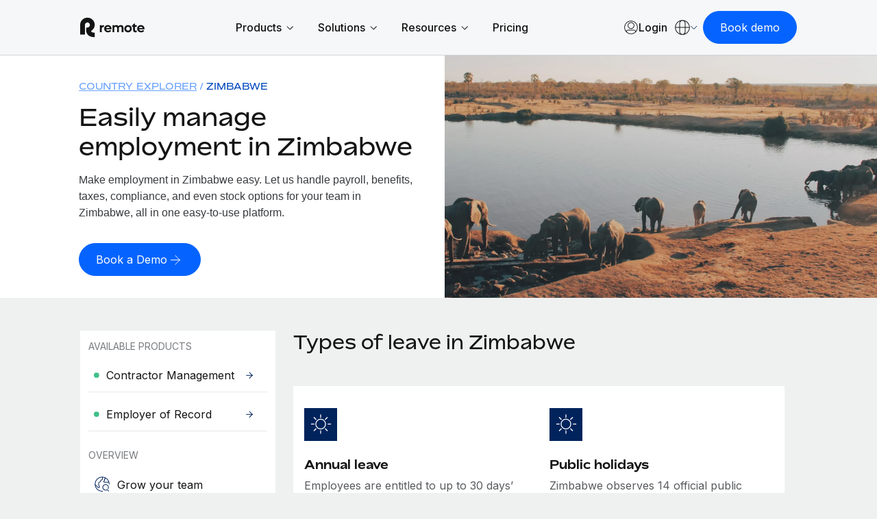

--- FILE ---
content_type: text/html; charset=UTF-8
request_url: https://remote.com/en-nz/country-explorer/zimbabwe/types-of-leave
body_size: 28532
content:
<!doctype html><html lang="en-nz"><head> 
    <meta charset="utf-8">
    <meta http-equiv="content-language" content="en-nz">
    <meta name="robots" content="max-image-preview:large">
    <title>Types of Leave in Zimbabwe | Employee Leave Laws</title>
    <link rel="shortcut icon" href="https://remote.com/hubfs/Logo%20Symbol%20Blue.png">
    <meta name="description" content="Understand employee leave laws in Zimbabwe. Ensure your business complies with leave policies and offers competitive PTO.">
    
    <link rel="alternate" hreflang="x-default" href="https://remote.com/country-explorer/zimbabwe/types-of-leave">

    
    
    
    
    
    
    
    
    
    <meta name="viewport" content="width=device-width, initial-scale=1">

    
    <meta property="og:description" content="Understand employee leave laws in Zimbabwe. Ensure your business complies with leave policies and offers competitive PTO.">
    <meta property="og:title" content="Types of Leave in Zimbabwe | Employee Leave Laws">
    <meta name="twitter:description" content="Understand employee leave laws in Zimbabwe. Ensure your business complies with leave policies and offers competitive PTO.">
    <meta name="twitter:title" content="Types of Leave in Zimbabwe | Employee Leave Laws">

    

    

    <style>
a.cta_button{-moz-box-sizing:content-box !important;-webkit-box-sizing:content-box !important;box-sizing:content-box !important;vertical-align:middle}.hs-breadcrumb-menu{list-style-type:none;margin:0px 0px 0px 0px;padding:0px 0px 0px 0px}.hs-breadcrumb-menu-item{float:left;padding:10px 0px 10px 10px}.hs-breadcrumb-menu-divider:before{content:'›';padding-left:10px}.hs-featured-image-link{border:0}.hs-featured-image{float:right;margin:0 0 20px 20px;max-width:50%}@media (max-width: 568px){.hs-featured-image{float:none;margin:0;width:100%;max-width:100%}}.hs-screen-reader-text{clip:rect(1px, 1px, 1px, 1px);height:1px;overflow:hidden;position:absolute !important;width:1px}
</style>

<link rel="stylesheet" href="https://remote.com/hubfs/hub_generated/template_assets/1/185841024418/1768583210280/template_main.min.css">
<link rel="stylesheet" href="https://remote.com/hubfs/hub_generated/template_assets/1/185840925278/1768583207620/template_theme-overrides.min.css">
<link rel="stylesheet" href="https://remote.com/hubfs/hub_generated/template_assets/1/185976385690/1768583204401/template_theme-macros.min.css">
<link rel="stylesheet" href="https://remote.com/hubfs/hub_generated/template_assets/1/186438228239/1768583201175/template_cookie-control.min.css">
<link rel="stylesheet" href="https://remote.com/hubfs/hub_generated/template_assets/1/188532230167/1768583204906/template_swiper-bundle.min.css">

<style>
  
  
  
  
  
  

  
  

  .header .theme-header .union .atom a svg path {
    fill: #003284;
  }

  .header .theme-header .nav-links a.menu-link:not(.active),
  .header .theme-header .menu-toggle .text/*,
  .theme-header .header-ctas a,
  .header .theme-header .lang-ctas .shaped-ctas a*/ {
    color: #003284;
  }

  @media (min-width: 1181px){
    .header .theme-header .lang-ctas .shaped-ctas a {
      color: #003284;
    }
  }

  .header .theme-header .nav-links li a.active,
  .header .theme-header .nav-links a.menu-link.child-active:after,
  .header .theme-header .language-switcher a:hover, 
  .header .theme-header .language-switcher a.active,
  .header .theme-header .menu-toggle .toggle span/*,
  .theme-header .language-switcher .switcher-button .switcher-top:before,
  .theme-header .language-switcher a.active, .theme-header .language-switcher a:hover*/ {
    background: #003284;
  }
  .header .theme-header .nav-links li a.active:hover {
    opacity: 0.8;
  }

  .header .theme-header .nav-links li a:not(.mega-menu-link):not(.active):not(.mmh-link):hover,
  .header .theme-header:not(.homepage) .union .atom a:hover,
  /*.theme-header .header-ctas a:before,*/
  .header .theme-header .lang-ctas .shaped-ctas a:before {
    background: #9BC1FF;
  }
  @media (max-width: 1180px){
    .header .theme-header .language-switcher .switcher-button .switcher-top {
      color: #003284;
    }
    .header .theme-header .language-switcher .switcher-button .switcher-top svg path {
      stroke: #003284;
    }
  }

  .footer-top .footer-top-main .footer-col ul li.active a,
  .footer-top .footer-top-main .footer-col ul li a:hover {
    color: #00235C;
  }
  .footer-container-wrapper .footer {
    background: #00235C;
  }
  

  
</style>

<link rel="stylesheet" href="https://remote.com/hubfs/hub_generated/module_assets/1/192342309909/1767861028678/module_Remote_-_Header_V2.min.css">
<link rel="stylesheet" href="https://remote.com/hubfs/hub_generated/module_assets/1/198427671682/1767969640285/module_Remote_-_Popup_Forms.min.css">
<link rel="stylesheet" href="https://remote.com/hubfs/hub_generated/module_assets/1/186531534596/1768400457384/module_Remote_-_Hero_-_Expanded.css">
<link rel="stylesheet" href="https://remote.com/hubfs/hub_generated/module_assets/1/187067147357/1758808321354/module_Remote_-_Side_Navigation.css">

<style>
  .left-menu-sidebar-wrapper {
    padding: 0px;
margin-top: 0px;
margin-bottom: 0px;

  }
  .left-menu-sidebar {
    background: #FFFFFF;
  }

  .left-menu-list ul li a.active > .replaced-svg svg path {
    fill: #FFF !important;
  }
  .left-menu-list ul li a.active .menu-item .replaced-svg svg path {
    fill: #FFF !important;
  }

  .left-menu-list ul li a.active:hover > .replaced-svg svg path,
  .left-menu-list ul li a.active:hover .menu-item .replaced-svg svg path {
    fill: rgba( 0, 35, 92, 100) !important;
  }

  .left-menu-list ul li a:hover,
  .left-menu-list ul li a.active:hover {
    background-color: rgba( 235, 242, 255, 100) !important;
    color: #141415;
  }
  .left-menu-list ul li a.active {
    background-color: rgba( 0, 35, 92, 100) !important;
    color: #FFF;
  }


  .left-menu-list ul li a svg path {
    fill: rgba( 0, 35, 92, 100) !important;
  }
  

  @media (max-width: 1023.98px) {
    .left-menu-sidebar-wrapper {
      padding: 0px;
margin-top: 0px;
margin-bottom: 32px;
;
    }
    .humburger {
      background-color: rgba( 0, 50, 132, 100) !important;
    }
  }
</style>

<link rel="stylesheet" href="https://remote.com/hubfs/hub_generated/module_assets/1/185876648989/1761207358769/module_Remote_-_Icon_Grid.min.css">
<link rel="stylesheet" href="https://remote.com/hubfs/hub_generated/module_assets/1/186028670241/1744378865815/module_Remote_-_Global_Footer.min.css">

<style>
  #hs_cos_wrapper_footer-module-2 .footer {
  background:#141415;
  padding-top:52px;
  padding-bottom:60px;
}

</style>

<style>
@font-face {
  font-family: "Bossa";
  src: url("https://remote.com/hubfs/Bossa-Medium-3.css") format("css"),url("https://remote.com/hubfs/Bossa-Medium-4.eot") format("eot"),url("https://remote.com/hubfs/Bossa-Medium-3.html") format("html"),url("https://remote.com/hubfs/Bossa-Medium-4.otf") format("opentype"),url("https://remote.com/hubfs/Bossa-Medium-4.svg") format("svg"),url("https://remote.com/hubfs/Bossa-Medium-4.ttf") format("truetype"),url("https://remote.com/hubfs/Bossa-Medium-4.woff") format("woff"),url("https://remote.com/hubfs/Bossa-Medium-3.woff2") format("woff2"),url("https://remote.com/hubfs/Bossa-Regular-3.css") format("css");
  font-display: swap;
  font-weight: 500;
}

@font-face {
  font-family: "Bossa";
  src: url("https://remote.com/hubfs/Bossa-Bold-3.css") format("css"),url("https://remote.com/hubfs/Bossa-Bold-4.eot") format("eot"),url("https://remote.com/hubfs/Bossa-Bold-3.html") format("html"),url("https://remote.com/hubfs/Bossa-Bold-4.otf") format("opentype"),url("https://remote.com/hubfs/Bossa-Bold-4.svg") format("svg"),url("https://remote.com/hubfs/Bossa-Bold-4.ttf") format("truetype"),url("https://remote.com/hubfs/Bossa-Bold-4.woff") format("woff"),url("https://remote.com/hubfs/Bossa-Bold-3.woff2") format("woff2");
  font-display: swap;
  font-weight: 700;
}

@font-face {
  font-family: "Bossa";
  src: url("https://remote.com/hubfs/Bossa-Black-3.css") format("css"),url("https://remote.com/hubfs/Bossa-Black-4.eot") format("eot"),url("https://remote.com/hubfs/Bossa-Black-3.html") format("html"),url("https://remote.com/hubfs/Bossa-Black-4.otf") format("opentype"),url("https://remote.com/hubfs/Bossa-Black-4.svg") format("svg"),url("https://remote.com/hubfs/Bossa-Black-4.ttf") format("truetype"),url("https://remote.com/hubfs/Bossa-Black-4.woff") format("woff"),url("https://remote.com/hubfs/Bossa-Black-3.woff2") format("woff2");
  font-display: swap;
  font-weight: 900;
}

@font-face {
  font-family: "Bossa";
  src: url("https://remote.com/hubfs/Bossa-Light-3.css") format("css"),url("https://remote.com/hubfs/Bossa-Light-4.eot") format("eot"),url("https://remote.com/hubfs/Bossa-Light-3.html") format("html"),url("https://remote.com/hubfs/Bossa-Light-4.otf") format("opentype"),url("https://remote.com/hubfs/Bossa-Light-4.svg") format("svg"),url("https://remote.com/hubfs/Bossa-Light-4.ttf") format("truetype"),url("https://remote.com/hubfs/Bossa-Light-4.woff") format("woff"),url("https://remote.com/hubfs/Bossa-Light-3.woff2") format("woff2");
  font-display: swap;
  font-weight: 300;
}

@font-face {
  font-family: "Bossa";
  src: url("https://remote.com/hubfs/Bossa-Regular-1.eot") format("eot"),url("https://remote.com/hubfs/Bossa-Regular-3.html") format("html"),url("https://remote.com/hubfs/Bossa-Regular-1.otf") format("opentype"),url("https://remote.com/hubfs/Bossa-Regular-1.svg") format("svg"),url("https://remote.com/hubfs/Bossa-Regular-1.ttf") format("truetype"),url("https://remote.com/hubfs/Bossa-Regular-4.woff") format("woff"),url("https://remote.com/hubfs/Bossa-Regular-3.woff2") format("woff2");
  font-display: swap;
  font-weight: 400;
}
</style>

<!-- Editor Styles -->
<style id="hs_editor_style" type="text/css">
.dnd_area_banner-row-0-force-full-width-section > .row-fluid {
  max-width: none !important;
}
.footer-row-0-force-full-width-section > .row-fluid {
  max-width: none !important;
}
/* HubSpot Non-stacked Media Query Styles */
@media (min-width:768px) {
  .dnd_area-row-0-vertical-alignment > .row-fluid {
    display: -ms-flexbox !important;
    -ms-flex-direction: row;
    display: flex !important;
    flex-direction: row;
  }
  .cell_1741507887475-vertical-alignment {
    display: -ms-flexbox !important;
    -ms-flex-direction: column !important;
    -ms-flex-pack: start !important;
    display: flex !important;
    flex-direction: column !important;
    justify-content: flex-start !important;
  }
  .cell_1741507887475-vertical-alignment > div {
    flex-shrink: 0 !important;
  }
}
/* HubSpot Styles (default) */
.dnd_area_nav-row-0-margin {
  margin-top: 0px !important;
  margin-bottom: 0px !important;
}
.dnd_area_nav-row-0-padding {
  padding-top: 0px !important;
  padding-bottom: 0px !important;
  padding-left: 0px !important;
  padding-right: 0px !important;
}
.dnd_area-row-0-margin {
  margin-top: 0px !important;
}
.dnd_area-row-0-padding {
  padding-top: 0px !important;
  padding-bottom: 0px !important;
  padding-left: 0px !important;
  padding-right: 0px !important;
}
.widget_1741507937134-hidden {
  display: block !important;
}
.footer-column-1-padding {
  padding-top: 0px !important;
  padding-bottom: 0px !important;
  padding-left: 0px !important;
  padding-right: 0px !important;
}
</style>
<style>
  @font-face {
    font-family: "Inter";
    font-weight: 400;
    font-style: normal;
    font-display: swap;
    src: url("/_hcms/googlefonts/Inter/regular.woff2") format("woff2"), url("/_hcms/googlefonts/Inter/regular.woff") format("woff");
  }
  @font-face {
    font-family: "Inter";
    font-weight: 700;
    font-style: normal;
    font-display: swap;
    src: url("/_hcms/googlefonts/Inter/700.woff2") format("woff2"), url("/_hcms/googlefonts/Inter/700.woff") format("woff");
  }
</style>

    


    
<!--  Added by GoogleTagManager integration -->
<script>
var _hsp = window._hsp = window._hsp || [];
window.dataLayer = window.dataLayer || [];
function gtag(){dataLayer.push(arguments);}

var useGoogleConsentModeV2 = true;
var waitForUpdateMillis = 1000;



var hsLoadGtm = function loadGtm() {
    if(window._hsGtmLoadOnce) {
      return;
    }

    if (useGoogleConsentModeV2) {

      gtag('set','developer_id.dZTQ1Zm',true);

      gtag('consent', 'default', {
      'ad_storage': 'denied',
      'analytics_storage': 'denied',
      'ad_user_data': 'denied',
      'ad_personalization': 'denied',
      'wait_for_update': waitForUpdateMillis
      });

      _hsp.push(['useGoogleConsentModeV2'])
    }

    (function(w,d,s,l,i){w[l]=w[l]||[];w[l].push({'gtm.start':
    new Date().getTime(),event:'gtm.js'});var f=d.getElementsByTagName(s)[0],
    j=d.createElement(s),dl=l!='dataLayer'?'&l='+l:'';j.async=true;j.src=
    'https://www.googletagmanager.com/gtm.js?id='+i+dl;f.parentNode.insertBefore(j,f);
    })(window,document,'script','dataLayer','GTM-NV59DG93');

    window._hsGtmLoadOnce = true;
};

_hsp.push(['addPrivacyConsentListener', function(consent){
  if(consent.allowed || (consent.categories && consent.categories.analytics)){
    hsLoadGtm();
  }
}]);

</script>

<!-- /Added by GoogleTagManager integration -->

    <link rel="canonical" href="https://remote.com/en-nz/country-explorer/zimbabwe/types-of-leave">

<script type="text/javascript" src="https://try.abtasty.com/055963f7f1dc47639f13aefee035c0ec.js"></script>



<meta name="google-site-verification" content="jlbogS4xbacPVgsu65LhGq-unaeEfp0akfSuxgJKuGc">
<meta property="og:image" content="https://remote.com/hubfs/Remote%20Website%20-%202025/Country%20Explorer%20Assets/zimbabwe-employment-guide.webp">
<meta property="og:image:width" content="1920">
<meta property="og:image:height" content="1280">
<meta property="og:image:alt" content="Zimbabwe">
<meta name="twitter:image" content="https://remote.com/hubfs/Remote%20Website%20-%202025/Country%20Explorer%20Assets/zimbabwe-employment-guide.webp">
<meta name="twitter:image:alt" content="Zimbabwe">

<meta property="og:url" content="https://remote.com/en-nz/country-explorer/zimbabwe/types-of-leave">
<meta name="twitter:card" content="summary_large_image">
<meta http-equiv="content-language" content="en-nz">
<link rel="alternate" hreflang="de-at" href="https://remote.com/de-at/country-explorer/simbabwe/freistellungsarten">
<link rel="alternate" hreflang="de-ch" href="https://remote.com/de-ch/country-explorer/simbabwe/freistellungsarten">
<link rel="alternate" hreflang="de-de" href="https://remote.com/de-de/country-explorer/simbabwe/freistellungsarten">
<link rel="alternate" hreflang="en-au" href="https://remote.com/en-au/country-explorer/zimbabwe/types-of-leave">
<link rel="alternate" hreflang="en-ca" href="https://remote.com/en-ca/country-explorer/zimbabwe/types-of-leave">
<link rel="alternate" hreflang="en-gb" href="https://remote.com/en-gb/country-explorer/zimbabwe/types-of-leave">
<link rel="alternate" hreflang="en-hk" href="https://remote.com/en-hk/country-explorer/zimbabwe/types-of-leave">
<link rel="alternate" hreflang="en-ie" href="https://remote.com/en-ie/country-explorer/zimbabwe/types-of-leave">
<link rel="alternate" hreflang="en-in" href="https://remote.com/en-in/country-explorer/zimbabwe/types-of-leave">
<link rel="alternate" hreflang="en-nz" href="https://remote.com/en-nz/country-explorer/zimbabwe/types-of-leave">
<link rel="alternate" hreflang="en-ph" href="https://remote.com/en-ph/country-explorer/zimbabwe/types-of-leave">
<link rel="alternate" hreflang="en-sg" href="https://remote.com/en-sg/country-explorer/zimbabwe/types-of-leave">
<link rel="alternate" hreflang="en-us" href="https://remote.com/country-explorer/zimbabwe/types-of-leave">
<link rel="alternate" hreflang="en-za" href="https://remote.com/en-za/country-explorer/zimbabwe/types-of-leave">
<link rel="alternate" hreflang="es-es" href="https://remote.com/es-es/explorador-paises/zimbabue/tipos-permiso">
<link rel="alternate" hreflang="fr-be" href="https://remote.com/fr-be/explorateur-de-pays/zimbabwe/types-conges">
<link rel="alternate" hreflang="fr-ch" href="https://remote.com/fr-ch/explorateur-de-pays/zimbabwe/types-conges">
<link rel="alternate" hreflang="fr-fr" href="https://remote.com/fr-fr/explorateur-de-pays/zimbabwe/types-conges">
<link rel="alternate" hreflang="ja-jp" href="https://remote.com/ja-jp/country-explorer/zimbabwe/types-of-leave">
<link rel="alternate" hreflang="ko-kr" href="https://remote.com/ko-kr/country-explorer/zimbabwe/types-of-leave">
<link rel="alternate" hreflang="nl-be" href="https://remote.com/nl-be/landenverkenner/zimbabwe/typen-verlof">
<link rel="alternate" hreflang="nl-nl" href="https://remote.com/nl-nl/landenverkenner/zimbabwe/typen-verlof">
<link rel="alternate" hreflang="zh-cn" href="https://remote.com/zh-cn/country-explorer/zimbabwe/types-of-leave">






    <script src="https://cdnjs.cloudflare.com/ajax/libs/jquery/3.7.1/jquery.min.js"></script>
    <link href="https://cdn.jsdelivr.net/npm/select2@4.1.0-rc.0/dist/css/select2.min.css" rel="stylesheet">
    
    <script type="text/javascript" id="deferred-script">
      !function() {
        "use strict";
        window.RudderSnippetVersion = "3.0.60";
        var e = "rudderanalytics";
        window[e] || (window[e] = []);
        var rudderanalytics = window[e];

        if (Array.isArray(rudderanalytics)) {
          if (true === rudderanalytics.snippetExecuted && window.console && console.error) {
            console.error("RudderStack JavaScript SDK snippet included more than once.");
          } else {
            rudderanalytics.snippetExecuted = true;
            window.rudderAnalyticsBuildType = "legacy";
            var sdkBaseUrl = "https://cdn.rudderlabs.com";
            var sdkVersion = "v3";
            var sdkFileName = "rsa.min.js";
            var scriptLoadingMode = "async";
            var r = ["setDefaultInstanceKey", "load", "ready", "page", "track", "identify", "alias", "group", "reset", "setAnonymousId", "startSession", "endSession", "consent"];

            for (var n = 0; n < r.length; n++) {
              var t = r[n];
              rudderanalytics[t] = function(r) {
                return function() {
                  var n;
                  Array.isArray(window[e]) ? rudderanalytics.push([r].concat(Array.prototype.slice.call(arguments))) : 
                  (n = window[e][r]) == null || n.apply(window[e], arguments);
                }
              }(t);
            }

            try {
              new Function('class Test{field=()=>{};test({prop=[]}={}){return prop?(prop?.property??[...prop]):import("");}}');
              window.rudderAnalyticsBuildType = "modern";
            } catch(i) {}

            var d = document.head || document.getElementsByTagName("head")[0];
            var o = document.body || document.getElementsByTagName("body")[0];

            window.rudderAnalyticsAddScript = function(e, r, n) {
              var t = document.createElement("script");
              t.src = e;
              t.setAttribute("data-loader", "RS_JS_SDK");
              r && n && t.setAttribute(r, n);
              "async" === scriptLoadingMode ? t.async = true : "defer" === scriptLoadingMode && (t.defer = true);
              d ? d.insertBefore(t, d.firstChild) : o.insertBefore(t, o.firstChild);
            };

            window.rudderAnalyticsMount = function() {
              !function() {
                if ("undefined" == typeof globalThis) {
                  var e;
                  var r = function getGlobal() {
                    return "undefined" != typeof self ? self : "undefined" != typeof window ? window : null;
                  }();
                  r && Object.defineProperty(r, "globalThis", {
                    value: r,
                    configurable: true
                  });
                }
              }();

              window.rudderAnalyticsAddScript(
                "".concat(sdkBaseUrl, "/").concat(sdkVersion, "/").concat(window.rudderAnalyticsBuildType, "/").concat(sdkFileName),
                "data-rsa-write-key",
                "27KAbww1XL2iv8mk4kKxHy4XYtt"
              );
            };

            "undefined" == typeof Promise || "undefined" == typeof globalThis ? 
              window.rudderAnalyticsAddScript("https://polyfill-fastly.io/v3/polyfill.min.js?version=3.111.0&features=Symbol%2CPromise&callback=rudderAnalyticsMount") : 
              window.rudderAnalyticsMount();

            var loadOptions = {
              useServerSideCookies: true,
              integrations: { All: true },
              storage: {
                type: 'localStorage',
              },
              consentManagement: {
                enabled: true,
                provider: 'custom',
              },
              preConsent: {
                enabled: true,
                storage: {
                  strategy: 'none',
                },
                events: {
                  delivery: 'buffer',
                },
              },
            };
            rudderanalytics.load("27KAbww1XL2iv8mk4kKxHy4XYtt", "https://remote-dataplane.rudderstack.com", loadOptions);
            //console.log("RSA Loaded");
          }
        }
      }();
      
      var consentConfig = {
          consentManagement: {
            allowedConsentIds: [],
            deniedConsentIds: ['analytics'],
          },
          trackConsent: true,
          discardPreConsentEvents: true,
          storage: {
            type: 'none',
          },
        };
      rudderanalytics.consent(consentConfig);
      //console.log("RSA Consent denied by default");
      rudderanalytics.page();
      window.dataLayer = window.dataLayer || [];
      window.dataLayer.push({
        'event': 'rudderstackReady',
        'rsAnalyticsInstance': rudderanalytics,
        'rsStatus': 'ready',
        'rsConsent': 'denied',
      });
      rudderanalytics.ready(() => {
        //console.log("RSA Ready");
      });
    </script>

    <!-- TrustBox script -->
    <script type="text/javascript" src="//widget.trustpilot.com/bootstrap/v5/tp.widget.bootstrap.min.js" async></script>
    <!-- End TrustBox script -->
    
    
    <!-- Do nothing-->
		
    
  <meta name="generator" content="HubSpot"></head>
  <body>
<!--  Added by GoogleTagManager integration -->
<noscript><iframe src="https://www.googletagmanager.com/ns.html?id=GTM-NV59DG93" height="0" width="0" style="display:none;visibility:hidden"></iframe></noscript>

<!-- /Added by GoogleTagManager integration -->

    
    <div class="body-wrapper new-   hs-content-id-190724679948 hs-site-page page  page-color-scheme-sea_blue">
      
      <div id="hs_cos_wrapper_module_17400550780178" class="hs_cos_wrapper hs_cos_wrapper_widget hs_cos_wrapper_type_module" style="" data-hs-cos-general-type="widget" data-hs-cos-type="module">

</div>
      
      
      
      
      
      
      
      <div id="hs_cos_wrapper_module_17429631953502" class="hs_cos_wrapper hs_cos_wrapper_widget hs_cos_wrapper_type_module" style="" data-hs-cos-general-type="widget" data-hs-cos-type="module">



<script type="application/ld+json">
[
  {
    "@context": "https://schema.org",
    "@type": "WebPage",
    "@id": "190724679948",
    "url": "https://remote.com/en-nz/country-explorer/zimbabwe/types-of-leave",
    "inLanguage": "en-nz",
    "name": "CE - Zimbabwe - Types of leave",
    "description": "Understand employee leave laws in Zimbabwe. Ensure your business complies with leave policies and offers competitive PTO.",
    "dateCreated": "May 28, 2025",
    "dateModified": "May 30, 2025",
    "isPartOf": {
      "@context": "https://schema.org",
      "@type": "WebSite",
      "@id": "1U31hVvDr9xMljrbwCBo9H",
      "name": "Remote Europe Holding B.V",
      "url": "https://remote.com",
      "description": "Remote's website offers products such as Human Relations Information System (HRIS), employer of record (EOR), payroll, and contractor management. Remote's website also includes a job board where employers can list open roles for employees or contractors.",
      "inLanguage": "en-nz",
      "publisher": {
        "@context": "https://schema.org",
        "@type": "Organization",
        "@id": "6ll0LTRqDNQf096vk7OesO",
        "name": "Remote",
        "foundingDate": "2019-01-01",
        "knowsAbout": "Remote specializes in human relations (HR), human relations information system (HRIS), employer of record (EOR), payroll, and contractor management.",
        "email": "help@remote.com",
        "description": "Remote offers products such as Human Relations Information System (HRIS), employer of record (EOR), payroll, and contractor management.",
        "logo": {
          "@context": "https://schema.org",
          "@type": "ImageObject",
          "@id": "3GW3LxBcB50zZ61dUD0HOz",
          "name": "Remote Logo",
          "description": "Remote logo on a blue background.",
          "contentUrl": "https://7405301.fs1.hubspotusercontent-na1.net/hubfs/7405301/Remote%202025/remote.svg",
          "encodingFormat": "image/png",
          "width": 1200,
          "height": 630
        },
        "brand": {
          "@context": "https://schema.org",
          "@type": "Brand",
          "@id": "3NAztscacdiyUTPV6CtfOx",
          "name": "Remote",
          "logo": {
            "@context": "https://schema.org",
            "@type": "ImageObject",
            "@id": "3GW3LxBcB50zZ61dUD0HOz",
            "name": "Remote Logo",
            "description": "Remote logo on a blue background.",
            "contentUrl": "https://7405301.fs1.hubspotusercontent-na1.net/hubfs/7405301/Remote%202025/remote.svg",
            "encodingFormat": "image/png",
            "width": 1200,
            "height": 630
          }
        },
        "founder": [
          {
            "@context": "https://schema.org",
            "@type": "Person",
            "@id": "13EZ9aQoOxchX5hy1Sc1Kc",
            "name": "Job van der Voort"
          },
          {
            "@context": "https://schema.org",
            "@type": "Person",
            "@id": "4SywP2X4lZcTzbwKFdAL1e",
            "name": "Marcelo Lebre"
          }
        ]
      }
    }
  },
  {
  "@context": "https://schema.org",
  "@type": "BreadcrumbList",
  "itemListElement": [
    {
      "@type": "ListItem",
      "position": 1,
      "name": "HomePage",
      "item": "https://remote.com"
    }
    
    
    
      
        
        ,{
          "@type": "ListItem",
          "position": 2,
          "name": "En nz",
          "item": "https://remote.com/en-nz"
        }
      
    
      
        
        ,{
          "@type": "ListItem",
          "position": 3,
          "name": "Country explorer",
          "item": "https://remote.com/en-nz/country-explorer"
        }
      
    
      
        
        ,{
          "@type": "ListItem",
          "position": 4,
          "name": "Zimbabwe",
          "item": "https://remote.com/en-nz/country-explorer/zimbabwe"
        }
      
    
      
        
        ,{
          "@type": "ListItem",
          "position": 5,
          "name": "Types of leave",
          "item": "https://remote.com/en-nz/country-explorer/zimbabwe/types-of-leave"
        }
      
    
  ]
}
]
</script>







</div>
      
      <div id="hs_cos_wrapper_module_17418773190092" class="hs_cos_wrapper hs_cos_wrapper_widget hs_cos_wrapper_type_module" style="" data-hs-cos-general-type="widget" data-hs-cos-type="module"></div>
      
      
      
      <div data-global-resource-path="Themes/Remote 2025/templates/partials/header-top-area.html"><div class="header-top-area">

  <div class="container-fluid">
<div class="row-fluid-wrapper">
<div class="row-fluid">
<div class="span12 widget-span widget-type-cell " style="" data-widget-type="cell" data-x="0" data-w="12">

</div><!--end widget-span -->
</div>
</div>
</div>

</div></div>
      
      <div class="header-container-wrapper">
      
        <div data-global-resource-path="Themes/Remote 2025/templates/partials/header-v2.html"><header class="header">
 
  
  
  
  <div class="container-fluid content-wrapper">
<div class="row-fluid-wrapper">
<div class="row-fluid">
<div class="span12 widget-span widget-type-cell " style="" data-widget-type="cell" data-x="0" data-w="12">

</div><!--end widget-span -->
</div>
</div>
</div>
 
  
  <div id="hs_cos_wrapper_module_173888565851416" class="hs_cos_wrapper hs_cos_wrapper_widget hs_cos_wrapper_type_module" style="" data-hs-cos-general-type="widget" data-hs-cos-type="module">



<div class="topset" style="display: none;">
  

  
  

    

  

  
  
  
  
  
  
  
  
  
  
  
  
  
  
  
  
  
  
  
  
  
  
  
  
  
  
  

</div>


<div class="theme-header-v2 module_173888565851416"> 
  <div class="theme-container">
    <div class="header-rows">

      <div class="header-row mobile">

        <div class="header-col logo-col">
          
          <a href="https://remote.com/en-nz" aria-label="Visit Remote.com">
            
            
            
            
            
            <img src="https://remote.com/hubfs/remote-logo-1.svg" alt="remote-logo-1" loading="lazy" width="94" height="30" style="max-width: 100%; height: auto;">
          </a>
          
        </div>

        <div class="header-col cta-col">

          
          <div class="theme-buttons">
            
            
            
            
<span class="cta-wrapper macro-2025 layout-custom-cta module_173888565851416-1">

  

  <span class="normal-cta-wrapper layout-boxed">

    

    
    

    <a href="" class="theme-btn mobile Navbar_Book demo CTA no-icon btn-sea-blue-light button boxed header-book-demo-popup" rel="nofollow" aria-label="Book demo">

      
      <span class="btn-text mobile Navbar_Book demo CTA">Book demo</span>
      


      

    </a> 
  </span>

  

  <style>
    .cta-wrapper.module_173888565851416-1 a {
      display: inline-flex;
      align-items: center;
      justify-content: center;
      transition: all 0.5s ease;
      column-gap: 4px;
    }
    .cta-wrapper.module_173888565851416-1 a.button {
      text-decoration: none;
    }
    .cta-wrapper.module_173888565851416-1 a .svg-icon {
      width: 24px;
      height: 24px;
      padding: 5px;
      display: inline-flex;
      align-items: center;
      justify-content: center;
      line-height: 0;
      /* margin-top: -2px; */
    }
    /* .cta-wrapper.module_173888565851416-1 a.no-icon.icon, */
    .cta-wrapper.module_173888565851416-1 a.icon .btn-text {
      display: none;
    }
    .cta-wrapper.module_173888565851416-1 a.down .svg-icon {
      transform: rotate(90deg);
      padding-left: 4px;
    }
    .cta-wrapper.module_173888565851416-1 a.icon .svg-icon {
      padding: 0;
      width: 6px;
      height: 29px;
    }
    @media (max-width: 1919.9px) { 
      .cta-wrapper.module_173888565851416-1 a.icon .svg-icon {
        height: 26px;
      }
    }
    @media (max-width: 959.9px) { 
      .cta-wrapper.module_173888565851416-1 a.icon .svg-icon {
        height: 23px;
      }
    }

    
  </style>

</span>

          </div>
          

          <div class="menu-toggle mobile Navbar_Menu open ">
            <div class="toggle">
              <span></span>
              <span></span>
              <span></span>
            </div>
          </div>

        </div>

      </div>

      <div class="header-row desktop">

        <div class="header-col logo-col">
          
          <a href="https://remote.com/en-nz" aria-label="Visit Remote.com">
            
            
            
            
            
            <img src="https://remote.com/hubfs/remote-logo-1.svg" alt="remote-logo-1" loading="lazy" width="94" height="30" style="max-width: 100%; height: auto;">
          </a>
          
        </div>

        <div class="header-col nav-col">

          
          <nav class="navbar">
            <ul class="nav-links">

              
              <li class="link-container mobile-link">
                <a class="menu-link Navbar_Home" href="https://remote.com/en-nz">Home</a>
              </li>
              

              
               

              <li class="link-container">
                
                
                <a class="menu-link Navbar 1 has-mega-menu" data-unique-id="" href="">
                  <span class="title Navbar 1">
                    Products
                  </span>
                  
                  <span class="chevron Navbar 1">
                    <svg xmlns="http://www.w3.org/2000/svg" width="10" height="7" viewbox="0 0 10 7" fill="none">
                      <path d="M9.63973 1.00024L5.2144 5.42558L0.789062 1.00024" stroke="#141415" stroke-width="1.00004" />
                    </svg>
                  </span>
                  
                </a>

                
                <div class="mega-menu">
                  <div class="mega-menu-container">
                    <div class="theme-container">

                      <div class="mega-menu-row">

                        <div class="mega-menu-col mega-menu-columns left">
                          <div class="scroll-content">

                            
                            
                            <div class="mmc-row col-3 Navbar 1_Left Mega Menu 1_menu">

                              
                              <span class="menu-heading Navbar 1_Left Mega Menu 1_menu Payroll">Payroll</span>
                              

                              
                              

                              <div class="mmc-col">
                                
                                

                                <a class="mega-menu-link with-icon Navbar 1_Left Mega Menu 1_menu link 1 Navbar 1_Left Mega Menu 1_menu Payroll" data-unique-id="" href="https://remote.com/en-nz/global-hr/global-payroll">

                                  
                                  <span class="icon">
                                    
                                    
                                    
                                    
                                    
                                    <img src="https://remote.com/hubfs/Remote%20Website%20-%202025/(Approved)%20Icons/Icons%2024/Global-Payroll-icon-product_24.svg" alt="Global-Payroll-icon-product_24" loading="lazy" width="24" height="24" style="max-width: 100%; height: auto;">
                                  </span>
                                  

                                  <span class="text-area Navbar 1_Left Mega Menu 1_menu link 1 Navbar 1_Left Mega Menu 1_menu Payroll">
                                    <span class="title-area Navbar 1_Left Mega Menu 1_menu link 1 Navbar 1_Left Mega Menu 1_menu Payroll">
                                      <span class="title Navbar 1_Left Mega Menu 1_menu link 1 Navbar 1_Left Mega Menu 1_menu Payroll">
                                        Payroll
                                        
                                        
<span class="arrow-icon">
  <svg width="15" height="15" viewbox="0 0 15 15" fill="none" xmlns="http://www.w3.org/2000/svg">
    <path d="M13.71 7.73047H0" stroke="#0564FF" />
    <path d="M6.84961 0.869141C8.38961 3.54914 13.7096 7.72914 13.7096 7.72914C13.7096 7.72914 8.38961 11.9091 6.84961 14.5891" stroke="#0564FF" />
  </svg>
</span>

                                      </span>

                                    </span>

                                    
                                    
                                    <span class="description Navbar 1_Left Mega Menu 1_menu link 1 Navbar 1_Left Mega Menu 1_menu Payroll">Run compliant payroll easily</span>
                                    
                                    

                                  </span>

                                </a>
                              </div>

                              
                              

                              <div class="mmc-col">
                                
                                

                                <a class="mega-menu-link with-icon Navbar 1_Left Mega Menu 1_menu link 2 Navbar 1_Left Mega Menu 1_menu Payroll" data-unique-id="" href="https://remote.com/en-nz/global-hr/employer-of-record">

                                  
                                  <span class="icon">
                                    
                                    
                                    
                                    
                                    
                                    <img src="https://remote.com/hubfs/Remote%20Website%20-%202025/(Approved)%20Icons/Icons%2024/Employer-of-Record-EOR-icon-product_24.svg" alt="Employer-of-Record-EOR-icon-product_24" loading="lazy" width="24" height="24" style="max-width: 100%; height: auto;">
                                  </span>
                                  

                                  <span class="text-area Navbar 1_Left Mega Menu 1_menu link 2 Navbar 1_Left Mega Menu 1_menu Payroll">
                                    <span class="title-area Navbar 1_Left Mega Menu 1_menu link 2 Navbar 1_Left Mega Menu 1_menu Payroll">
                                      <span class="title Navbar 1_Left Mega Menu 1_menu link 2 Navbar 1_Left Mega Menu 1_menu Payroll">
                                        Employer of Record
                                        
                                        
<span class="arrow-icon">
  <svg width="15" height="15" viewbox="0 0 15 15" fill="none" xmlns="http://www.w3.org/2000/svg">
    <path d="M13.71 7.73047H0" stroke="#0564FF" />
    <path d="M6.84961 0.869141C8.38961 3.54914 13.7096 7.72914 13.7096 7.72914C13.7096 7.72914 8.38961 11.9091 6.84961 14.5891" stroke="#0564FF" />
  </svg>
</span>

                                      </span>

                                    </span>

                                    
                                    
                                    <span class="description Navbar 1_Left Mega Menu 1_menu link 2 Navbar 1_Left Mega Menu 1_menu Payroll">Expand globally with zero entity cost</span>
                                    
                                    

                                  </span>

                                </a>
                              </div>

                              
                              

                              <div class="mmc-col">
                                
                                

                                <a class="mega-menu-link with-icon Navbar 1_Left Mega Menu 1_menu link 3 Navbar 1_Left Mega Menu 1_menu Payroll" data-unique-id="" href="https://remote.com/en-nz/global-hr/contractor-of-record">

                                  
                                  <span class="icon">
                                    
                                    
                                    
                                    
                                    
                                    <img src="https://remote.com/hubfs/Remote%20Website%20-%202025/(Approved)%20Icons/Icons%2024/Contractor-of-Record-COR-icon-product_24.svg" alt="Contractor-of-Record-COR-icon-product_24" loading="lazy" width="24" height="24" style="max-width: 100%; height: auto;">
                                  </span>
                                  

                                  <span class="text-area Navbar 1_Left Mega Menu 1_menu link 3 Navbar 1_Left Mega Menu 1_menu Payroll">
                                    <span class="title-area Navbar 1_Left Mega Menu 1_menu link 3 Navbar 1_Left Mega Menu 1_menu Payroll">
                                      <span class="title Navbar 1_Left Mega Menu 1_menu link 3 Navbar 1_Left Mega Menu 1_menu Payroll">
                                        Contractor of Record
                                        
                                        
<span class="arrow-icon">
  <svg width="15" height="15" viewbox="0 0 15 15" fill="none" xmlns="http://www.w3.org/2000/svg">
    <path d="M13.71 7.73047H0" stroke="#0564FF" />
    <path d="M6.84961 0.869141C8.38961 3.54914 13.7096 7.72914 13.7096 7.72914C13.7096 7.72914 8.38961 11.9091 6.84961 14.5891" stroke="#0564FF" />
  </svg>
</span>

                                      </span>

                                    </span>

                                    
                                    
                                    <span class="description Navbar 1_Left Mega Menu 1_menu link 3 Navbar 1_Left Mega Menu 1_menu Payroll">Compliantly engage contractors worldwide</span>
                                    
                                    

                                  </span>

                                </a>
                              </div>

                              
                              

                              <div class="mmc-col">
                                
                                

                                <a class="mega-menu-link with-icon Navbar 1_Left Mega Menu 1_menu link 4 Navbar 1_Left Mega Menu 1_menu Payroll" data-unique-id="" href="https://remote.com/en-nz/global-hr/contractor-management">

                                  
                                  <span class="icon">
                                    
                                    
                                    
                                    
                                    
                                    <img src="https://remote.com/hubfs/Remote%20Website%20-%202025/(Approved)%20Icons/Icons%2024/Contractor-management-icon-product_24.svg" alt="Contractor-management-icon-product_24" loading="lazy" width="24" height="24" style="max-width: 100%; height: auto;">
                                  </span>
                                  

                                  <span class="text-area Navbar 1_Left Mega Menu 1_menu link 4 Navbar 1_Left Mega Menu 1_menu Payroll">
                                    <span class="title-area Navbar 1_Left Mega Menu 1_menu link 4 Navbar 1_Left Mega Menu 1_menu Payroll">
                                      <span class="title Navbar 1_Left Mega Menu 1_menu link 4 Navbar 1_Left Mega Menu 1_menu Payroll">
                                        Contractor Management
                                        
                                        
<span class="arrow-icon">
  <svg width="15" height="15" viewbox="0 0 15 15" fill="none" xmlns="http://www.w3.org/2000/svg">
    <path d="M13.71 7.73047H0" stroke="#0564FF" />
    <path d="M6.84961 0.869141C8.38961 3.54914 13.7096 7.72914 13.7096 7.72914C13.7096 7.72914 8.38961 11.9091 6.84961 14.5891" stroke="#0564FF" />
  </svg>
</span>

                                      </span>

                                    </span>

                                    
                                    
                                    <span class="description Navbar 1_Left Mega Menu 1_menu link 4 Navbar 1_Left Mega Menu 1_menu Payroll">Onboard and manage contractors globally</span>
                                    
                                    

                                  </span>

                                </a>
                              </div>

                              
                              

                              <div class="mmc-col">
                                
                                

                                <a class="mega-menu-link with-icon Navbar 1_Left Mega Menu 1_menu link 5 Navbar 1_Left Mega Menu 1_menu Payroll" data-unique-id="" href="https://remote.com/en-nz/global-hr/professional-employer-organization">

                                  
                                  <span class="icon">
                                    
                                    
                                    
                                    
                                    
                                    <img src="https://remote.com/hubfs/Remote%20Website%20-%202025/(Approved)%20Icons/Icons%2024/PEO-icon-product_24.svg" alt="PEO-icon-product_24" loading="lazy" width="24" height="24" style="max-width: 100%; height: auto;">
                                  </span>
                                  

                                  <span class="text-area Navbar 1_Left Mega Menu 1_menu link 5 Navbar 1_Left Mega Menu 1_menu Payroll">
                                    <span class="title-area Navbar 1_Left Mega Menu 1_menu link 5 Navbar 1_Left Mega Menu 1_menu Payroll">
                                      <span class="title Navbar 1_Left Mega Menu 1_menu link 5 Navbar 1_Left Mega Menu 1_menu Payroll">
                                        PEO
                                        
                                        
<span class="arrow-icon">
  <svg width="15" height="15" viewbox="0 0 15 15" fill="none" xmlns="http://www.w3.org/2000/svg">
    <path d="M13.71 7.73047H0" stroke="#0564FF" />
    <path d="M6.84961 0.869141C8.38961 3.54914 13.7096 7.72914 13.7096 7.72914C13.7096 7.72914 8.38961 11.9091 6.84961 14.5891" stroke="#0564FF" />
  </svg>
</span>

                                      </span>

                                    </span>

                                    
                                    
                                    <span class="description Navbar 1_Left Mega Menu 1_menu link 5 Navbar 1_Left Mega Menu 1_menu Payroll">Outsource complex employment tasks</span>
                                    
                                    

                                  </span>

                                </a>
                              </div>

                              

                            </div>
                            
                            
                            <div class="mmc-row col-3 Navbar 1_Left Mega Menu 2_menu">

                              
                              <span class="menu-heading Navbar 1_Left Mega Menu 2_menu HR Management">HR Management</span>
                              

                              
                              

                              <div class="mmc-col">
                                
                                

                                <a class="mega-menu-link with-icon Navbar 1_Left Mega Menu 2_menu link 1 Navbar 1_Left Mega Menu 2_menu HR Management" data-unique-id="" href="https://remote.com/en-nz/global-hr/hris-software">

                                  
                                  <span class="icon">
                                    
                                    
                                    
                                    
                                    
                                    <img src="https://remote.com/hubfs/Remote%20Website%20-%202025/(Approved)%20Icons/Icons%2024/HRIS-icon-product_24.svg" alt="HRIS-icon-product_24" loading="lazy" width="24" height="24" style="max-width: 100%; height: auto;">
                                  </span>
                                  

                                  <span class="text-area Navbar 1_Left Mega Menu 2_menu link 1 Navbar 1_Left Mega Menu 2_menu HR Management">
                                    <span class="title-area Navbar 1_Left Mega Menu 2_menu link 1 Navbar 1_Left Mega Menu 2_menu HR Management">
                                      <span class="title Navbar 1_Left Mega Menu 2_menu link 1 Navbar 1_Left Mega Menu 2_menu HR Management">
                                        HRIS
                                        
                                        
<span class="arrow-icon">
  <svg width="15" height="15" viewbox="0 0 15 15" fill="none" xmlns="http://www.w3.org/2000/svg">
    <path d="M13.71 7.73047H0" stroke="#0564FF" />
    <path d="M6.84961 0.869141C8.38961 3.54914 13.7096 7.72914 13.7096 7.72914C13.7096 7.72914 8.38961 11.9091 6.84961 14.5891" stroke="#0564FF" />
  </svg>
</span>

                                      </span>

                                    </span>

                                    
                                    
                                    <span class="description Navbar 1_Left Mega Menu 2_menu link 1 Navbar 1_Left Mega Menu 2_menu HR Management">Centralise and manage your HR data</span>
                                    
                                    

                                  </span>

                                </a>
                              </div>

                              
                              

                              <div class="mmc-col">
                                
                                

                                <a class="mega-menu-link with-icon Navbar 1_Left Mega Menu 2_menu link 2 Navbar 1_Left Mega Menu 2_menu HR Management" data-unique-id="" href="https://remote.com/en-nz/global-hr/performance-management">

                                  
                                  <span class="icon">
                                    
                                    
                                    
                                    
                                    
                                    <img src="https://remote.com/hubfs/Remote%20Website%20-%202025/(Approved)%20Icons/Icons%2024/Perform-icon-product_24.svg" alt="Perform-icon-product_24" loading="lazy" width="24" height="24" style="max-width: 100%; height: auto;">
                                  </span>
                                  

                                  <span class="text-area Navbar 1_Left Mega Menu 2_menu link 2 Navbar 1_Left Mega Menu 2_menu HR Management">
                                    <span class="title-area Navbar 1_Left Mega Menu 2_menu link 2 Navbar 1_Left Mega Menu 2_menu HR Management">
                                      <span class="title Navbar 1_Left Mega Menu 2_menu link 2 Navbar 1_Left Mega Menu 2_menu HR Management">
                                        Perform
                                        
                                        
<span class="arrow-icon">
  <svg width="15" height="15" viewbox="0 0 15 15" fill="none" xmlns="http://www.w3.org/2000/svg">
    <path d="M13.71 7.73047H0" stroke="#0564FF" />
    <path d="M6.84961 0.869141C8.38961 3.54914 13.7096 7.72914 13.7096 7.72914C13.7096 7.72914 8.38961 11.9091 6.84961 14.5891" stroke="#0564FF" />
  </svg>
</span>

                                      </span>

                                    </span>

                                    
                                    
                                    <span class="description Navbar 1_Left Mega Menu 2_menu link 2 Navbar 1_Left Mega Menu 2_menu HR Management">Empower your team and drive results</span>
                                    
                                    

                                  </span>

                                </a>
                              </div>

                              
                              

                              <div class="mmc-col">
                                
                                

                                <a class="mega-menu-link with-icon Navbar 1_Left Mega Menu 2_menu link 3 Navbar 1_Left Mega Menu 2_menu HR Management" data-unique-id="" href="https://remote.com/en-nz/global-hr/global-benefits">

                                  
                                  <span class="icon">
                                    
                                    
                                    
                                    
                                    
                                    <img src="https://remote.com/hubfs/Remote%20Website%20-%202025/(Approved)%20Icons/Icons%2024/Benefits-icon-product_24.svg" alt="Benefits-icon-product_24" loading="lazy" width="24" height="24" style="max-width: 100%; height: auto;">
                                  </span>
                                  

                                  <span class="text-area Navbar 1_Left Mega Menu 2_menu link 3 Navbar 1_Left Mega Menu 2_menu HR Management">
                                    <span class="title-area Navbar 1_Left Mega Menu 2_menu link 3 Navbar 1_Left Mega Menu 2_menu HR Management">
                                      <span class="title Navbar 1_Left Mega Menu 2_menu link 3 Navbar 1_Left Mega Menu 2_menu HR Management">
                                        Benefits
                                        
                                        
<span class="arrow-icon">
  <svg width="15" height="15" viewbox="0 0 15 15" fill="none" xmlns="http://www.w3.org/2000/svg">
    <path d="M13.71 7.73047H0" stroke="#0564FF" />
    <path d="M6.84961 0.869141C8.38961 3.54914 13.7096 7.72914 13.7096 7.72914C13.7096 7.72914 8.38961 11.9091 6.84961 14.5891" stroke="#0564FF" />
  </svg>
</span>

                                      </span>

                                    </span>

                                    
                                    
                                    <span class="description Navbar 1_Left Mega Menu 2_menu link 3 Navbar 1_Left Mega Menu 2_menu HR Management">Manage employee benefits with ease</span>
                                    
                                    

                                  </span>

                                </a>
                              </div>

                              
                              

                              <div class="mmc-col">
                                
                                

                                <a class="mega-menu-link with-icon Navbar 1_Left Mega Menu 2_menu link 4 Navbar 1_Left Mega Menu 2_menu HR Management" data-unique-id="" href="https://remote.com/en-nz/global-hr/offer-stock-options">

                                  
                                  <span class="icon">
                                    
                                    
                                    
                                    
                                    
                                    <img src="https://remote.com/hubfs/Remote%20Website%20-%202025/(Approved)%20Icons/Icons%2024/Equity-icon-product_24.svg" alt="Equity-icon-product_24" loading="lazy" width="24" height="24" style="max-width: 100%; height: auto;">
                                  </span>
                                  

                                  <span class="text-area Navbar 1_Left Mega Menu 2_menu link 4 Navbar 1_Left Mega Menu 2_menu HR Management">
                                    <span class="title-area Navbar 1_Left Mega Menu 2_menu link 4 Navbar 1_Left Mega Menu 2_menu HR Management">
                                      <span class="title Navbar 1_Left Mega Menu 2_menu link 4 Navbar 1_Left Mega Menu 2_menu HR Management">
                                        Equity
                                        
                                        
<span class="arrow-icon">
  <svg width="15" height="15" viewbox="0 0 15 15" fill="none" xmlns="http://www.w3.org/2000/svg">
    <path d="M13.71 7.73047H0" stroke="#0564FF" />
    <path d="M6.84961 0.869141C8.38961 3.54914 13.7096 7.72914 13.7096 7.72914C13.7096 7.72914 8.38961 11.9091 6.84961 14.5891" stroke="#0564FF" />
  </svg>
</span>

                                      </span>

                                    </span>

                                    
                                    
                                    <span class="description Navbar 1_Left Mega Menu 2_menu link 4 Navbar 1_Left Mega Menu 2_menu HR Management">Incentivise your team with equity</span>
                                    
                                    

                                  </span>

                                </a>
                              </div>

                              
                              

                              <div class="mmc-col">
                                
                                

                                <a class="mega-menu-link with-icon Navbar 1_Left Mega Menu 2_menu link 5 Navbar 1_Left Mega Menu 2_menu HR Management" data-unique-id="" href="https://remote.com/en-nz/global-hr/surveys">

                                  
                                  <span class="icon">
                                    
                                    
                                    
                                    
                                    
                                    <img src="https://remote.com/hubfs/Remote%20Website%20-%202025/(Approved)%20Icons/Icons%2024/Surveys-icon-product_24.svg" alt="Surveys-icon-product_24" loading="lazy" width="24" height="24" style="max-width: 100%; height: auto;">
                                  </span>
                                  

                                  <span class="text-area Navbar 1_Left Mega Menu 2_menu link 5 Navbar 1_Left Mega Menu 2_menu HR Management">
                                    <span class="title-area Navbar 1_Left Mega Menu 2_menu link 5 Navbar 1_Left Mega Menu 2_menu HR Management">
                                      <span class="title Navbar 1_Left Mega Menu 2_menu link 5 Navbar 1_Left Mega Menu 2_menu HR Management">
                                        Surveys
                                        
                                        <span class="badge text-extra-small Navbar 1_Left Mega Menu 2_menu link 5 Navbar 1_Left Mega Menu 2_menu HR Management" style="background: radial-gradient(85.71% 90.5% at 100.07% 52.38%, #317FFF 0%, #00B568 100%);color: #ffff;">
                                          New
                                        </span>
                                        
                                        
<span class="arrow-icon">
  <svg width="15" height="15" viewbox="0 0 15 15" fill="none" xmlns="http://www.w3.org/2000/svg">
    <path d="M13.71 7.73047H0" stroke="#0564FF" />
    <path d="M6.84961 0.869141C8.38961 3.54914 13.7096 7.72914 13.7096 7.72914C13.7096 7.72914 8.38961 11.9091 6.84961 14.5891" stroke="#0564FF" />
  </svg>
</span>

                                      </span>

                                    </span>

                                    
                                    
                                    <span class="description Navbar 1_Left Mega Menu 2_menu link 5 Navbar 1_Left Mega Menu 2_menu HR Management">Capture, analyse, and act on feedback</span>
                                    
                                    

                                  </span>

                                </a>
                              </div>

                              
                              

                              <div class="mmc-col">
                                
                                

                                <a class="mega-menu-link with-icon Navbar 1_Left Mega Menu 2_menu link 6 Navbar 1_Left Mega Menu 2_menu HR Management" data-unique-id="" href="https://remote.com/en-nz/global-hr/compensation-management">

                                  
                                  <span class="icon">
                                    
                                    
                                    
                                    
                                    
                                    <img src="https://remote.com/hs-fs/hubfs/Remote%20Website%20-%202025/(Approved)%20Icons/Icons%2024/compensation-icon-product_32.webp?width=64&amp;height=64&amp;name=compensation-icon-product_32.webp" alt="compensation-icon-product_32" loading="lazy" width="64" height="64" style="max-width: 100%; height: auto;" srcset="https://remote.com/hs-fs/hubfs/Remote%20Website%20-%202025/(Approved)%20Icons/Icons%2024/compensation-icon-product_32.webp?width=32&amp;height=32&amp;name=compensation-icon-product_32.webp 32w, https://remote.com/hs-fs/hubfs/Remote%20Website%20-%202025/(Approved)%20Icons/Icons%2024/compensation-icon-product_32.webp?width=64&amp;height=64&amp;name=compensation-icon-product_32.webp 64w, https://remote.com/hs-fs/hubfs/Remote%20Website%20-%202025/(Approved)%20Icons/Icons%2024/compensation-icon-product_32.webp?width=96&amp;height=96&amp;name=compensation-icon-product_32.webp 96w, https://remote.com/hs-fs/hubfs/Remote%20Website%20-%202025/(Approved)%20Icons/Icons%2024/compensation-icon-product_32.webp?width=128&amp;height=128&amp;name=compensation-icon-product_32.webp 128w, https://remote.com/hs-fs/hubfs/Remote%20Website%20-%202025/(Approved)%20Icons/Icons%2024/compensation-icon-product_32.webp?width=160&amp;height=160&amp;name=compensation-icon-product_32.webp 160w, https://remote.com/hs-fs/hubfs/Remote%20Website%20-%202025/(Approved)%20Icons/Icons%2024/compensation-icon-product_32.webp?width=192&amp;height=192&amp;name=compensation-icon-product_32.webp 192w" sizes="(max-width: 64px) 100vw, 64px">
                                  </span>
                                  

                                  <span class="text-area Navbar 1_Left Mega Menu 2_menu link 6 Navbar 1_Left Mega Menu 2_menu HR Management">
                                    <span class="title-area Navbar 1_Left Mega Menu 2_menu link 6 Navbar 1_Left Mega Menu 2_menu HR Management">
                                      <span class="title Navbar 1_Left Mega Menu 2_menu link 6 Navbar 1_Left Mega Menu 2_menu HR Management">
                                        Compensation
                                        
                                        <span class="badge text-extra-small Navbar 1_Left Mega Menu 2_menu link 6 Navbar 1_Left Mega Menu 2_menu HR Management" style="background: #E7E8E9;color: #141415;">
                                          Coming soon
                                        </span>
                                        
                                        
<span class="arrow-icon">
  <svg width="15" height="15" viewbox="0 0 15 15" fill="none" xmlns="http://www.w3.org/2000/svg">
    <path d="M13.71 7.73047H0" stroke="#0564FF" />
    <path d="M6.84961 0.869141C8.38961 3.54914 13.7096 7.72914 13.7096 7.72914C13.7096 7.72914 8.38961 11.9091 6.84961 14.5891" stroke="#0564FF" />
  </svg>
</span>

                                      </span>

                                    </span>

                                    
                                    
                                    <span class="description Navbar 1_Left Mega Menu 2_menu link 6 Navbar 1_Left Mega Menu 2_menu HR Management">Run compensation cycles with confidence</span>
                                    
                                    

                                  </span>

                                </a>
                              </div>

                              

                            </div>
                            
                            
                            <div class="mmc-row col-3 Navbar 1_Left Mega Menu 3_menu">

                              
                              <span class="menu-heading Navbar 1_Left Mega Menu 3_menu Recruit">Recruit</span>
                              

                              
                              

                              <div class="mmc-col">
                                
                                

                                <a class="mega-menu-link with-icon Navbar 1_Left Mega Menu 3_menu link 1 Navbar 1_Left Mega Menu 3_menu Recruit" data-unique-id="" href="https://remote.com/en-nz/global-hr/recruit">

                                  
                                  <span class="icon">
                                    
                                    
                                    
                                    
                                    
                                    <img src="https://remote.com/hubfs/Remote%20Website%20-%202025/(Approved)%20Icons/Icons%2024/Recruit-icon-product_24.svg" alt="Recruit-icon-product_24" loading="lazy" width="24" height="24" style="max-width: 100%; height: auto;">
                                  </span>
                                  

                                  <span class="text-area Navbar 1_Left Mega Menu 3_menu link 1 Navbar 1_Left Mega Menu 3_menu Recruit">
                                    <span class="title-area Navbar 1_Left Mega Menu 3_menu link 1 Navbar 1_Left Mega Menu 3_menu Recruit">
                                      <span class="title Navbar 1_Left Mega Menu 3_menu link 1 Navbar 1_Left Mega Menu 3_menu Recruit">
                                        Recruit
                                        
                                        
<span class="arrow-icon">
  <svg width="15" height="15" viewbox="0 0 15 15" fill="none" xmlns="http://www.w3.org/2000/svg">
    <path d="M13.71 7.73047H0" stroke="#0564FF" />
    <path d="M6.84961 0.869141C8.38961 3.54914 13.7096 7.72914 13.7096 7.72914C13.7096 7.72914 8.38961 11.9091 6.84961 14.5891" stroke="#0564FF" />
  </svg>
</span>

                                      </span>

                                    </span>

                                    
                                    
                                    <span class="description Navbar 1_Left Mega Menu 3_menu link 1 Navbar 1_Left Mega Menu 3_menu Recruit">Source and hire top talent</span>
                                    
                                    

                                  </span>

                                </a>
                              </div>

                              
                              

                              <div class="mmc-col">
                                
                                

                                <a class="mega-menu-link with-icon Navbar 1_Left Mega Menu 3_menu link 2 Navbar 1_Left Mega Menu 3_menu Recruit" data-unique-id="" href="//remote.com/en-nz/global-hr/talent">

                                  
                                  <span class="icon">
                                    
                                    
                                    
                                    
                                    
                                    <img src="https://remote.com/hubfs/Remote%20Website%20-%202025/(Approved)%20Icons/Icons%2024/Job-board-icon-product_24.svg" alt="Job-board-icon-product_24" loading="lazy" width="24" height="24" style="max-width: 100%; height: auto;">
                                  </span>
                                  

                                  <span class="text-area Navbar 1_Left Mega Menu 3_menu link 2 Navbar 1_Left Mega Menu 3_menu Recruit">
                                    <span class="title-area Navbar 1_Left Mega Menu 3_menu link 2 Navbar 1_Left Mega Menu 3_menu Recruit">
                                      <span class="title Navbar 1_Left Mega Menu 3_menu link 2 Navbar 1_Left Mega Menu 3_menu Recruit">
                                        Job board
                                        
                                        
<span class="arrow-icon">
  <svg width="15" height="15" viewbox="0 0 15 15" fill="none" xmlns="http://www.w3.org/2000/svg">
    <path d="M13.71 7.73047H0" stroke="#0564FF" />
    <path d="M6.84961 0.869141C8.38961 3.54914 13.7096 7.72914 13.7096 7.72914C13.7096 7.72914 8.38961 11.9091 6.84961 14.5891" stroke="#0564FF" />
  </svg>
</span>

                                      </span>

                                    </span>

                                    
                                    
                                    <span class="description Navbar 1_Left Mega Menu 3_menu link 2 Navbar 1_Left Mega Menu 3_menu Recruit">Post a job and get matches</span>
                                    
                                    

                                  </span>

                                </a>
                              </div>

                              
                              

                              <div class="mmc-col">
                                
                                

                                <a class="mega-menu-link with-icon Navbar 1_Left Mega Menu 3_menu link 3 Navbar 1_Left Mega Menu 3_menu Recruit" data-unique-id="" href="//remote.com/en-nz/global-hr/sourcing">

                                  
                                  <span class="icon">
                                    
                                    
                                    
                                    
                                    
                                    <img src="https://remote.com/hubfs/Remote%20Website%20-%202025/(Approved)%20Icons/Icons%2024/sourcing-icon-product_24.svg" alt="sourcing-icon-product_24" loading="lazy" width="25" height="24" style="max-width: 100%; height: auto;">
                                  </span>
                                  

                                  <span class="text-area Navbar 1_Left Mega Menu 3_menu link 3 Navbar 1_Left Mega Menu 3_menu Recruit">
                                    <span class="title-area Navbar 1_Left Mega Menu 3_menu link 3 Navbar 1_Left Mega Menu 3_menu Recruit">
                                      <span class="title Navbar 1_Left Mega Menu 3_menu link 3 Navbar 1_Left Mega Menu 3_menu Recruit">
                                        Sourcing
                                        
                                        
<span class="arrow-icon">
  <svg width="15" height="15" viewbox="0 0 15 15" fill="none" xmlns="http://www.w3.org/2000/svg">
    <path d="M13.71 7.73047H0" stroke="#0564FF" />
    <path d="M6.84961 0.869141C8.38961 3.54914 13.7096 7.72914 13.7096 7.72914C13.7096 7.72914 8.38961 11.9091 6.84961 14.5891" stroke="#0564FF" />
  </svg>
</span>

                                      </span>

                                    </span>

                                    
                                    
                                    <span class="description Navbar 1_Left Mega Menu 3_menu link 3 Navbar 1_Left Mega Menu 3_menu Recruit">Source talent from 800M+ profiles</span>
                                    
                                    

                                  </span>

                                </a>
                              </div>

                              
                              

                              <div class="mmc-col">
                                
                                

                                <a class="mega-menu-link with-icon Navbar 1_Left Mega Menu 3_menu link 4 Navbar 1_Left Mega Menu 3_menu Recruit" data-unique-id="" href="//remote.com/en-nz/global-hr/ats">

                                  
                                  <span class="icon">
                                    
                                    
                                    
                                    
                                    
                                    <img src="https://remote.com/hubfs/Remote%20Website%20-%202025/(Approved)%20Icons/Icons%2024/ats-icon-product_24.svg" alt="ats-icon-product_24" loading="lazy" width="25" height="24" style="max-width: 100%; height: auto;">
                                  </span>
                                  

                                  <span class="text-area Navbar 1_Left Mega Menu 3_menu link 4 Navbar 1_Left Mega Menu 3_menu Recruit">
                                    <span class="title-area Navbar 1_Left Mega Menu 3_menu link 4 Navbar 1_Left Mega Menu 3_menu Recruit">
                                      <span class="title Navbar 1_Left Mega Menu 3_menu link 4 Navbar 1_Left Mega Menu 3_menu Recruit">
                                        ATS
                                        
                                        <span class="badge text-extra-small Navbar 1_Left Mega Menu 3_menu link 4 Navbar 1_Left Mega Menu 3_menu Recruit" style="background: #E7E8E9;">
                                          Coming Soon
                                        </span>
                                        
                                        
<span class="arrow-icon">
  <svg width="15" height="15" viewbox="0 0 15 15" fill="none" xmlns="http://www.w3.org/2000/svg">
    <path d="M13.71 7.73047H0" stroke="#0564FF" />
    <path d="M6.84961 0.869141C8.38961 3.54914 13.7096 7.72914 13.7096 7.72914C13.7096 7.72914 8.38961 11.9091 6.84961 14.5891" stroke="#0564FF" />
  </svg>
</span>

                                      </span>

                                    </span>

                                    
                                    
                                    <span class="description Navbar 1_Left Mega Menu 3_menu link 4 Navbar 1_Left Mega Menu 3_menu Recruit">Track candidates in one shared pipeline</span>
                                    
                                    

                                  </span>

                                </a>
                              </div>

                              

                            </div>
                            

                          </div>

                          <div class="gradient-overlay"></div>

                        </div>

                        
                        
                        <div class="mega-menu-col mega-menu-columns right links">

                          
                          <span class="menu-heading">Services</span>
                          

                          
                          <div class="right-menu-links">
                            
                            
                            
                            
                            <a class="link Navbar 1_Right Mega Menu 1_menu link 1 Navbar 1_Right Mega Menu 1_menu Services" href="https://remote.com/en-nz/global-hr/ask-an-expert">
                              <span class="title Navbar 1_Right Mega Menu 1_menu link 1 Navbar 1_Right Mega Menu 1_menu Services">Ask an expert</span>
                              <span class="description Navbar 1_Right Mega Menu 1_menu link 1 Navbar 1_Right Mega Menu 1_menu Services">Get expert help on global HR &amp; compliance</span>
                            </a>
                            
                            
                            
                            
                            <a class="link Navbar 1_Right Mega Menu 1_menu link 2 Navbar 1_Right Mega Menu 1_menu Services" href="https://remote.com/en-nz/global-hr/background-checks">
                              <span class="title Navbar 1_Right Mega Menu 1_menu link 2 Navbar 1_Right Mega Menu 1_menu Services">Background checks</span>
                              <span class="description Navbar 1_Right Mega Menu 1_menu link 2 Navbar 1_Right Mega Menu 1_menu Services">Simplify your candidate screening processes</span>
                            </a>
                            
                            
                            
                            
                            <a class="link Navbar 1_Right Mega Menu 1_menu link 3 Navbar 1_Right Mega Menu 1_menu Services" href="https://remote.com/en-nz/global-hr/hr-compliance">
                              <span class="title Navbar 1_Right Mega Menu 1_menu link 3 Navbar 1_Right Mega Menu 1_menu Services">Compliance watchtower</span>
                              <span class="description Navbar 1_Right Mega Menu 1_menu link 3 Navbar 1_Right Mega Menu 1_menu Services">Stay ahead of compliance risks</span>
                            </a>
                            
                            
                            
                            
                            <a class="link Navbar 1_Right Mega Menu 1_menu link 4 Navbar 1_Right Mega Menu 1_menu Services" href="https://remote.com/en-nz/global-hr/device-management">
                              <span class="title Navbar 1_Right Mega Menu 1_menu link 4 Navbar 1_Right Mega Menu 1_menu Services">Device management</span>
                              <span class="description Navbar 1_Right Mega Menu 1_menu link 4 Navbar 1_Right Mega Menu 1_menu Services">Provision and track IT devices globally</span>
                            </a>
                            
                            
                            
                            
                            <a class="link Navbar 1_Right Mega Menu 1_menu link 5 Navbar 1_Right Mega Menu 1_menu Services" href="https://remote.com/en-nz/global-hr/global-entity-setup">
                              <span class="title Navbar 1_Right Mega Menu 1_menu link 5 Navbar 1_Right Mega Menu 1_menu Services">Entity setup</span>
                              <span class="description Navbar 1_Right Mega Menu 1_menu link 5 Navbar 1_Right Mega Menu 1_menu Services">Establish compliant entities fast</span>
                            </a>
                            
                            
                            
                            
                            <a class="link Navbar 1_Right Mega Menu 1_menu link 6 Navbar 1_Right Mega Menu 1_menu Services" href="https://remote.com/en-nz/global-hr/global-mobility">
                              <span class="title Navbar 1_Right Mega Menu 1_menu link 6 Navbar 1_Right Mega Menu 1_menu Services">Mobility &amp; Relocation</span>
                              <span class="description Navbar 1_Right Mega Menu 1_menu link 6 Navbar 1_Right Mega Menu 1_menu Services">Relocate employees with ease</span>
                            </a>
                            
                          </div>
                          

                        </div>

                      </div>
                    </div>

                  </div>

                </div>
                

              </li>
              
               

              <li class="link-container">
                
                
                <a class="menu-link Navbar 2 has-mega-menu" data-unique-id="remote-header-solutions" href="">
                  <span class="title Navbar 2">
                    Solutions
                  </span>
                  
                  <span class="chevron Navbar 2">
                    <svg xmlns="http://www.w3.org/2000/svg" width="10" height="7" viewbox="0 0 10 7" fill="none">
                      <path d="M9.63973 1.00024L5.2144 5.42558L0.789062 1.00024" stroke="#141415" stroke-width="1.00004" />
                    </svg>
                  </span>
                  
                </a>

                
                <div class="mega-menu">
                  <div class="mega-menu-container">
                    <div class="theme-container">

                      <div class="mega-menu-row">

                        <div class="mega-menu-col mega-menu-columns left">
                          <div class="scroll-content">

                            
                            
                            <div class="mmc-row col-3 Navbar 2_Left Mega Menu 1_menu">

                              
                              <span class="menu-heading Navbar 2_Left Mega Menu 1_menu Global coverage">Global coverage</span>
                              

                              
                              

                              <div class="mmc-col">
                                
                                

                                <a class="mega-menu-link with-icon Navbar 2_Left Mega Menu 1_menu link 1 Navbar 2_Left Mega Menu 1_menu Global coverage" data-unique-id="" href="https://remote.com/en-nz/country-explorer">

                                  
                                  <span class="icon">
                                    
                                    
                                    
                                    <img src="https://remote.com/hubfs/Remote%20Website%20-%202025/(Approved)%20Icons/Icons%2024/global-recruitment-icon_24.svg" alt="global-recruitment-icon_24" loading="" width="24" height="25">
                                  </span>
                                  

                                  <span class="text-area Navbar 2_Left Mega Menu 1_menu link 1 Navbar 2_Left Mega Menu 1_menu Global coverage">
                                    <span class="title-area Navbar 2_Left Mega Menu 1_menu link 1 Navbar 2_Left Mega Menu 1_menu Global coverage">
                                      <span class="title Navbar 2_Left Mega Menu 1_menu link 1 Navbar 2_Left Mega Menu 1_menu Global coverage">
                                        Country Explorer
                                        
                                        
<span class="arrow-icon">
  <svg width="15" height="15" viewbox="0 0 15 15" fill="none" xmlns="http://www.w3.org/2000/svg">
    <path d="M13.71 7.73047H0" stroke="#0564FF" />
    <path d="M6.84961 0.869141C8.38961 3.54914 13.7096 7.72914 13.7096 7.72914C13.7096 7.72914 8.38961 11.9091 6.84961 14.5891" stroke="#0564FF" />
  </svg>
</span>

                                      </span>

                                    </span>

                                    
                                    
                                    <span class="description Navbar 2_Left Mega Menu 1_menu link 1 Navbar 2_Left Mega Menu 1_menu Global coverage">Find global employment support by country</span>
                                    
                                    

                                  </span>

                                </a>
                              </div>

                              
                              

                              <div class="mmc-col">
                                
                                

                                <a class="mega-menu-link with-icon Navbar 2_Left Mega Menu 1_menu link 2 Navbar 2_Left Mega Menu 1_menu Global coverage" data-unique-id="" href="https://remote.com/en-nz/us-state-explorer">

                                  
                                  <span class="icon">
                                    
                                    
                                    
                                    <img src="https://remote.com/hubfs/Remote%20Website%20-%202025/(Approved)%20Icons/Icons%2024/flag-icon_24.svg" alt="flag-icon_24" loading="" width="24" height="25">
                                  </span>
                                  

                                  <span class="text-area Navbar 2_Left Mega Menu 1_menu link 2 Navbar 2_Left Mega Menu 1_menu Global coverage">
                                    <span class="title-area Navbar 2_Left Mega Menu 1_menu link 2 Navbar 2_Left Mega Menu 1_menu Global coverage">
                                      <span class="title Navbar 2_Left Mega Menu 1_menu link 2 Navbar 2_Left Mega Menu 1_menu Global coverage">
                                        US State Explorer
                                        
                                        
<span class="arrow-icon">
  <svg width="15" height="15" viewbox="0 0 15 15" fill="none" xmlns="http://www.w3.org/2000/svg">
    <path d="M13.71 7.73047H0" stroke="#0564FF" />
    <path d="M6.84961 0.869141C8.38961 3.54914 13.7096 7.72914 13.7096 7.72914C13.7096 7.72914 8.38961 11.9091 6.84961 14.5891" stroke="#0564FF" />
  </svg>
</span>

                                      </span>

                                    </span>

                                    
                                    
                                    <span class="description Navbar 2_Left Mega Menu 1_menu link 2 Navbar 2_Left Mega Menu 1_menu Global coverage">Simplify hiring across all US states</span>
                                    
                                    

                                  </span>

                                </a>
                              </div>

                              
                              

                              <div class="mmc-col">
                                
                                

                                <a class="mega-menu-link with-icon Navbar 2_Left Mega Menu 1_menu link 3 Navbar 2_Left Mega Menu 1_menu Global coverage" data-unique-id="" href="https://remote.com/en-nz/resources/compare-remote">

                                  
                                  <span class="icon">
                                    
                                    
                                    
                                    <img src="https://remote.com/hubfs/Remote%20Website%20-%202025/(Approved)%20Icons/Icons%2024/column-icon_24.svg" alt="column-icon_24" loading="" width="24" height="25">
                                  </span>
                                  

                                  <span class="text-area Navbar 2_Left Mega Menu 1_menu link 3 Navbar 2_Left Mega Menu 1_menu Global coverage">
                                    <span class="title-area Navbar 2_Left Mega Menu 1_menu link 3 Navbar 2_Left Mega Menu 1_menu Global coverage">
                                      <span class="title Navbar 2_Left Mega Menu 1_menu link 3 Navbar 2_Left Mega Menu 1_menu Global coverage">
                                        Compare Remote
                                        
                                        
<span class="arrow-icon">
  <svg width="15" height="15" viewbox="0 0 15 15" fill="none" xmlns="http://www.w3.org/2000/svg">
    <path d="M13.71 7.73047H0" stroke="#0564FF" />
    <path d="M6.84961 0.869141C8.38961 3.54914 13.7096 7.72914 13.7096 7.72914C13.7096 7.72914 8.38961 11.9091 6.84961 14.5891" stroke="#0564FF" />
  </svg>
</span>

                                      </span>

                                    </span>

                                    
                                    
                                    <span class="description Navbar 2_Left Mega Menu 1_menu link 3 Navbar 2_Left Mega Menu 1_menu Global coverage">See how we stack up against others</span>
                                    
                                    

                                  </span>

                                </a>
                              </div>

                              

                            </div>
                            
                            
                            <div class="mmc-row col-3 Navbar 2_Left Mega Menu 2_menu">

                              
                              <span class="menu-heading Navbar 2_Left Mega Menu 2_menu Growth Stage">Growth Stage</span>
                              

                              
                              

                              <div class="mmc-col">
                                
                                

                                <a class="mega-menu-link with-icon Navbar 2_Left Mega Menu 2_menu link 1 Navbar 2_Left Mega Menu 2_menu Growth Stage" data-unique-id="" href="https://remote.com/en-nz/global-hr/startups">

                                  
                                  <span class="icon">
                                    
                                    
                                    
                                    <img src="https://remote.com/hubfs/Remote%20Website%20-%202025/(Approved)%20Icons/Icons%2024/corner-up-right-icon_24.svg" alt="corner-up-right-icon_24" loading="" width="24" height="25">
                                  </span>
                                  

                                  <span class="text-area Navbar 2_Left Mega Menu 2_menu link 1 Navbar 2_Left Mega Menu 2_menu Growth Stage">
                                    <span class="title-area Navbar 2_Left Mega Menu 2_menu link 1 Navbar 2_Left Mega Menu 2_menu Growth Stage">
                                      <span class="title Navbar 2_Left Mega Menu 2_menu link 1 Navbar 2_Left Mega Menu 2_menu Growth Stage">
                                        Startups
                                        
                                        
<span class="arrow-icon">
  <svg width="15" height="15" viewbox="0 0 15 15" fill="none" xmlns="http://www.w3.org/2000/svg">
    <path d="M13.71 7.73047H0" stroke="#0564FF" />
    <path d="M6.84961 0.869141C8.38961 3.54914 13.7096 7.72914 13.7096 7.72914C13.7096 7.72914 8.38961 11.9091 6.84961 14.5891" stroke="#0564FF" />
  </svg>
</span>

                                      </span>

                                    </span>

                                    
                                    
                                    <span class="description Navbar 2_Left Mega Menu 2_menu link 1 Navbar 2_Left Mega Menu 2_menu Growth Stage">Agile global HR &amp; payroll solutions for growing companies</span>
                                    
                                    

                                  </span>

                                </a>
                              </div>

                              
                              

                              <div class="mmc-col">
                                
                                

                                <a class="mega-menu-link with-icon Navbar 2_Left Mega Menu 2_menu link 2 Navbar 2_Left Mega Menu 2_menu Growth Stage" data-unique-id="" href="https://remote.com/en-nz/global-hr/midsize">

                                  
                                  <span class="icon">
                                    
                                    
                                    
                                    <img src="https://remote.com/hubfs/Remote%20Website%20-%202025/(Approved)%20Icons/Icons%2024/home-icon_24.svg" alt="home-icon_24" loading="" width="24" height="25">
                                  </span>
                                  

                                  <span class="text-area Navbar 2_Left Mega Menu 2_menu link 2 Navbar 2_Left Mega Menu 2_menu Growth Stage">
                                    <span class="title-area Navbar 2_Left Mega Menu 2_menu link 2 Navbar 2_Left Mega Menu 2_menu Growth Stage">
                                      <span class="title Navbar 2_Left Mega Menu 2_menu link 2 Navbar 2_Left Mega Menu 2_menu Growth Stage">
                                        Mid-market
                                        
                                        
<span class="arrow-icon">
  <svg width="15" height="15" viewbox="0 0 15 15" fill="none" xmlns="http://www.w3.org/2000/svg">
    <path d="M13.71 7.73047H0" stroke="#0564FF" />
    <path d="M6.84961 0.869141C8.38961 3.54914 13.7096 7.72914 13.7096 7.72914C13.7096 7.72914 8.38961 11.9091 6.84961 14.5891" stroke="#0564FF" />
  </svg>
</span>

                                      </span>

                                    </span>

                                    
                                    
                                    <span class="description Navbar 2_Left Mega Menu 2_menu link 2 Navbar 2_Left Mega Menu 2_menu Growth Stage">Expand teams with tailored HR solutions</span>
                                    
                                    

                                  </span>

                                </a>
                              </div>

                              
                              

                              <div class="mmc-col">
                                
                                

                                <a class="mega-menu-link with-icon Navbar 2_Left Mega Menu 2_menu link 3 Navbar 2_Left Mega Menu 2_menu Growth Stage" data-unique-id="" href="https://remote.com/en-nz/global-hr/enterprise">

                                  
                                  <span class="icon">
                                    
                                    
                                    
                                    <img src="https://remote.com/hubfs/Remote%20Website%20-%202025/(Approved)%20Icons/Icons%2024/enterprise-icon_24.svg" alt="enterprise-icon_24" loading="" width="24" height="25">
                                  </span>
                                  

                                  <span class="text-area Navbar 2_Left Mega Menu 2_menu link 3 Navbar 2_Left Mega Menu 2_menu Growth Stage">
                                    <span class="title-area Navbar 2_Left Mega Menu 2_menu link 3 Navbar 2_Left Mega Menu 2_menu Growth Stage">
                                      <span class="title Navbar 2_Left Mega Menu 2_menu link 3 Navbar 2_Left Mega Menu 2_menu Growth Stage">
                                        Enterprise
                                        
                                        
<span class="arrow-icon">
  <svg width="15" height="15" viewbox="0 0 15 15" fill="none" xmlns="http://www.w3.org/2000/svg">
    <path d="M13.71 7.73047H0" stroke="#0564FF" />
    <path d="M6.84961 0.869141C8.38961 3.54914 13.7096 7.72914 13.7096 7.72914C13.7096 7.72914 8.38961 11.9091 6.84961 14.5891" stroke="#0564FF" />
  </svg>
</span>

                                      </span>

                                    </span>

                                    
                                    
                                    <span class="description Navbar 2_Left Mega Menu 2_menu link 3 Navbar 2_Left Mega Menu 2_menu Growth Stage">Global HR for large businesses</span>
                                    
                                    

                                  </span>

                                </a>
                              </div>

                              

                            </div>
                            
                            
                            <div class="mmc-row col-3 Navbar 2_Left Mega Menu 3_menu">

                              
                              <span class="menu-heading Navbar 2_Left Mega Menu 3_menu Platform">Platform</span>
                              

                              
                              

                              <div class="mmc-col">
                                
                                

                                <a class="mega-menu-link with-icon Navbar 2_Left Mega Menu 3_menu link 1 Navbar 2_Left Mega Menu 3_menu Platform" data-unique-id="" href="https://embedded.remote.com/">

                                  
                                  <span class="icon">
                                    
                                    
                                    
                                    <img src="https://remote.com/hubfs/Remote%20Website%20-%202025/(Approved)%20Icons/Icons%2024/api-icon_24.svg" alt="api-icon_24" loading="" width="24" height="25">
                                  </span>
                                  

                                  <span class="text-area Navbar 2_Left Mega Menu 3_menu link 1 Navbar 2_Left Mega Menu 3_menu Platform">
                                    <span class="title-area Navbar 2_Left Mega Menu 3_menu link 1 Navbar 2_Left Mega Menu 3_menu Platform">
                                      <span class="title Navbar 2_Left Mega Menu 3_menu link 1 Navbar 2_Left Mega Menu 3_menu Platform">
                                        Remote Embedded • API
                                        
                                        
<span class="arrow-icon">
  <svg width="15" height="15" viewbox="0 0 15 15" fill="none" xmlns="http://www.w3.org/2000/svg">
    <path d="M13.71 7.73047H0" stroke="#0564FF" />
    <path d="M6.84961 0.869141C8.38961 3.54914 13.7096 7.72914 13.7096 7.72914C13.7096 7.72914 8.38961 11.9091 6.84961 14.5891" stroke="#0564FF" />
  </svg>
</span>

                                      </span>

                                    </span>

                                    
                                    
                                    <span class="description Navbar 2_Left Mega Menu 3_menu link 1 Navbar 2_Left Mega Menu 3_menu Platform">Seamlessly integrate HR into workflows</span>
                                    
                                    

                                  </span>

                                </a>
                              </div>

                              
                              

                              <div class="mmc-col">
                                
                                

                                <a class="mega-menu-link with-icon Navbar 2_Left Mega Menu 3_menu link 2 Navbar 2_Left Mega Menu 3_menu Platform" data-unique-id="" href="https://remote.com/en-nz/global-hr/integrations-for-customers">

                                  
                                  <span class="icon">
                                    
                                    
                                    
                                    <img src="https://remote.com/hubfs/Remote%20Website%20-%202025/(Approved)%20Icons/Icons%2024/crossroad-icon_24.svg" alt="crossroad-icon_24" loading="" width="24" height="25">
                                  </span>
                                  

                                  <span class="text-area Navbar 2_Left Mega Menu 3_menu link 2 Navbar 2_Left Mega Menu 3_menu Platform">
                                    <span class="title-area Navbar 2_Left Mega Menu 3_menu link 2 Navbar 2_Left Mega Menu 3_menu Platform">
                                      <span class="title Navbar 2_Left Mega Menu 3_menu link 2 Navbar 2_Left Mega Menu 3_menu Platform">
                                        Integrations
                                        
                                        
<span class="arrow-icon">
  <svg width="15" height="15" viewbox="0 0 15 15" fill="none" xmlns="http://www.w3.org/2000/svg">
    <path d="M13.71 7.73047H0" stroke="#0564FF" />
    <path d="M6.84961 0.869141C8.38961 3.54914 13.7096 7.72914 13.7096 7.72914C13.7096 7.72914 8.38961 11.9091 6.84961 14.5891" stroke="#0564FF" />
  </svg>
</span>

                                      </span>

                                    </span>

                                    
                                    
                                    <span class="description Navbar 2_Left Mega Menu 3_menu link 2 Navbar 2_Left Mega Menu 3_menu Platform">Streamline processes with essential business tools</span>
                                    
                                    

                                  </span>

                                </a>
                              </div>

                              
                              

                              <div class="mmc-col">
                                
                                

                                <a class="mega-menu-link with-icon Navbar 2_Left Mega Menu 3_menu link 3 Navbar 2_Left Mega Menu 3_menu Platform" data-unique-id="" href="https://remote.com/en-nz/global-hr/hr-core">

                                  
                                  <span class="icon">
                                    
                                    
                                    
                                    <img src="https://remote.com/hubfs/Remote%20Website%20-%202025/(Approved)%20Icons/Icons%2024/user-icon_24.svg" alt="user-icon_24" loading="" width="24" height="25">
                                  </span>
                                  

                                  <span class="text-area Navbar 2_Left Mega Menu 3_menu link 3 Navbar 2_Left Mega Menu 3_menu Platform">
                                    <span class="title-area Navbar 2_Left Mega Menu 3_menu link 3 Navbar 2_Left Mega Menu 3_menu Platform">
                                      <span class="title Navbar 2_Left Mega Menu 3_menu link 3 Navbar 2_Left Mega Menu 3_menu Platform">
                                        HR Essentials
                                        
                                        
<span class="arrow-icon">
  <svg width="15" height="15" viewbox="0 0 15 15" fill="none" xmlns="http://www.w3.org/2000/svg">
    <path d="M13.71 7.73047H0" stroke="#0564FF" />
    <path d="M6.84961 0.869141C8.38961 3.54914 13.7096 7.72914 13.7096 7.72914C13.7096 7.72914 8.38961 11.9091 6.84961 14.5891" stroke="#0564FF" />
  </svg>
</span>

                                      </span>

                                    </span>

                                    
                                    
                                    <span class="description Navbar 2_Left Mega Menu 3_menu link 3 Navbar 2_Left Mega Menu 3_menu Platform">Built-in core HR functions for your team</span>
                                    
                                    

                                  </span>

                                </a>
                              </div>

                              

                            </div>
                            
                            
                            <div class="mmc-row col-3 Navbar 2_Left Mega Menu 4_menu">

                              
                              <span class="menu-heading Navbar 2_Left Mega Menu 4_menu Partner with us">Partner with us</span>
                              

                              
                              

                              <div class="mmc-col">
                                
                                

                                <a class="mega-menu-link with-icon Navbar 2_Left Mega Menu 4_menu link 1 Navbar 2_Left Mega Menu 4_menu Partner with us" data-unique-id="" href="https://remote.com/en-nz/global-hr/remote-api">

                                  
                                  <span class="icon">
                                    
                                    
                                    
                                    <img src="https://remote.com/hubfs/Remote%20Website%20-%202025/(Approved)%20Icons/Icons%2024/users-icon_24.svg" alt="users-icon_24" loading="" width="24" height="25">
                                  </span>
                                  

                                  <span class="text-area Navbar 2_Left Mega Menu 4_menu link 1 Navbar 2_Left Mega Menu 4_menu Partner with us">
                                    <span class="title-area Navbar 2_Left Mega Menu 4_menu link 1 Navbar 2_Left Mega Menu 4_menu Partner with us">
                                      <span class="title Navbar 2_Left Mega Menu 4_menu link 1 Navbar 2_Left Mega Menu 4_menu Partner with us">
                                        Strategic technology partners
                                        
                                        
<span class="arrow-icon">
  <svg width="15" height="15" viewbox="0 0 15 15" fill="none" xmlns="http://www.w3.org/2000/svg">
    <path d="M13.71 7.73047H0" stroke="#0564FF" />
    <path d="M6.84961 0.869141C8.38961 3.54914 13.7096 7.72914 13.7096 7.72914C13.7096 7.72914 8.38961 11.9091 6.84961 14.5891" stroke="#0564FF" />
  </svg>
</span>

                                      </span>

                                    </span>

                                    
                                    
                                    <span class="description Navbar 2_Left Mega Menu 4_menu link 1 Navbar 2_Left Mega Menu 4_menu Partner with us">Flexibly embed global HR into your platform</span>
                                    
                                    

                                  </span>

                                </a>
                              </div>

                              
                              

                              <div class="mmc-col">
                                
                                

                                <a class="mega-menu-link with-icon Navbar 2_Left Mega Menu 4_menu link 2 Navbar 2_Left Mega Menu 4_menu Partner with us" data-unique-id="" href="https://remote.com/en-nz/partners">

                                  
                                  <span class="icon">
                                    
                                    
                                    
                                    <img src="https://remote.com/hubfs/Remote%20Website%20-%202025/(Approved)%20Icons/Icons%2024/partner-icon_24.svg" alt="partner-icon_24" loading="" width="24" height="25">
                                  </span>
                                  

                                  <span class="text-area Navbar 2_Left Mega Menu 4_menu link 2 Navbar 2_Left Mega Menu 4_menu Partner with us">
                                    <span class="title-area Navbar 2_Left Mega Menu 4_menu link 2 Navbar 2_Left Mega Menu 4_menu Partner with us">
                                      <span class="title Navbar 2_Left Mega Menu 4_menu link 2 Navbar 2_Left Mega Menu 4_menu Partner with us">
                                        Become a partner
                                        
                                        
<span class="arrow-icon">
  <svg width="15" height="15" viewbox="0 0 15 15" fill="none" xmlns="http://www.w3.org/2000/svg">
    <path d="M13.71 7.73047H0" stroke="#0564FF" />
    <path d="M6.84961 0.869141C8.38961 3.54914 13.7096 7.72914 13.7096 7.72914C13.7096 7.72914 8.38961 11.9091 6.84961 14.5891" stroke="#0564FF" />
  </svg>
</span>

                                      </span>

                                    </span>

                                    
                                    
                                    <span class="description Navbar 2_Left Mega Menu 4_menu link 2 Navbar 2_Left Mega Menu 4_menu Partner with us">Explore partnership opportunities with us</span>
                                    
                                    

                                  </span>

                                </a>
                              </div>

                              

                            </div>
                            

                          </div>

                          <div class="gradient-overlay"></div>

                        </div>

                        
                        
                        <div class="mega-menu-col mega-menu-columns right cards">

                          
                          <span class="menu-heading">Case Studies</span>
                          

                          

                          

                          

                          

                          <div class="header-cards">

                            
                            <div class="header-card">

                              
                              <div class="card-img">
                                <img src="https://remote.com/hubfs/Remote%20Website%20-%202025/(Approved)%20Blog%20Images/Case%20Study%20Images/remote-weaviate@2x.webp" alt="">
                              </div>
                              

                              <div class="card-body">
                                <h5 class="card-title">
                                  <a class="Navbar 2_Image grid card 1_CTA" href="https://remote.com/en-nz/resources/case-studies/remote-weaviate">
                                    How AI pioneer Weaviate grew its workforce 120% with Remote
                                  </a>
                                </h5>

                                
                                <div class="description show">
                                  <p>Weaviate at a glance Weaviate create open source, AI-first infrastructure. It's mission is to bring...</p>
                                </div>
                                


                                <div class="theme-btn blog-card ">

                                  

                                  
                                  
                                  
                                  
<span class="cta-wrapper macro-2025 layout-custom-cta module_173888565851416-blog-card-1">

  

  <span class="normal-cta-wrapper layout-link">

    

    
    

    <a href="https://remote.com/en-nz/resources/case-studies/remote-weaviate" class="theme-btn Navbar 2_Image grid card 1_CTA suffix-arrow btn-sea-blue-light  link" aria-label="Learn More">

      
      <span class="btn-text Navbar 2_Image grid card 1_CTA">Learn More</span>
      


      
      <span class="svg-icon suffix arrow">
        
<span class="arrow-icon">
  <svg width="15" height="15" viewbox="0 0 15 15" fill="none" xmlns="http://www.w3.org/2000/svg">
    <path d="M13.71 7.73047H0" stroke="#0564FF" />
    <path d="M6.84961 0.869141C8.38961 3.54914 13.7096 7.72914 13.7096 7.72914C13.7096 7.72914 8.38961 11.9091 6.84961 14.5891" stroke="#0564FF" />
  </svg>
</span>

      </span>
      

    </a> 
  </span>

  

  <style>
    .cta-wrapper.module_173888565851416-blog-card-1 a {
      display: inline-flex;
      align-items: center;
      justify-content: center;
      transition: all 0.5s ease;
      column-gap: 4px;
    }
    .cta-wrapper.module_173888565851416-blog-card-1 a.button {
      text-decoration: none;
    }
    .cta-wrapper.module_173888565851416-blog-card-1 a .svg-icon {
      width: 24px;
      height: 24px;
      padding: 5px;
      display: inline-flex;
      align-items: center;
      justify-content: center;
      line-height: 0;
      /* margin-top: -2px; */
    }
    /* .cta-wrapper.module_173888565851416-blog-card-1 a.no-icon.icon, */
    .cta-wrapper.module_173888565851416-blog-card-1 a.icon .btn-text {
      display: none;
    }
    .cta-wrapper.module_173888565851416-blog-card-1 a.down .svg-icon {
      transform: rotate(90deg);
      padding-left: 4px;
    }
    .cta-wrapper.module_173888565851416-blog-card-1 a.icon .svg-icon {
      padding: 0;
      width: 6px;
      height: 29px;
    }
    @media (max-width: 1919.9px) { 
      .cta-wrapper.module_173888565851416-blog-card-1 a.icon .svg-icon {
        height: 26px;
      }
    }
    @media (max-width: 959.9px) { 
      .cta-wrapper.module_173888565851416-blog-card-1 a.icon .svg-icon {
        height: 23px;
      }
    }

    
  </style>

</span>


                                </div>
                                
                              </div>

                            </div>
                            
                            <div class="header-card">

                              
                              <div class="card-img">
                                <img src="https://remote.com/hubfs/remote-jxx-insurance_2x-1.webp" alt="">
                              </div>
                              

                              <div class="card-body">
                                <h5 class="card-title">
                                  <a class="Navbar 2_Image grid card 2_CTA" href="https://remote.com/en-nz/resources/case-studies/en-nz/en-ie/resources/case-studies/what-jxx-insurance-learned-from-simplifying-global-hiring-with-remote">
                                    What JXX Insurance learned from simplifying global hiring with Remote
                                  </a>
                                </h5>

                                
                                <div class="description ">
                                  <p>International entity headaches and HR overload Trusted by more than 5,000 contractors nationwide,...</p>
                                </div>
                                


                                <div class="theme-btn blog-card ">

                                  

                                  
                                  
                                  
                                  
<span class="cta-wrapper macro-2025 layout-custom-cta module_173888565851416-blog-card-2">

  

  <span class="normal-cta-wrapper layout-link">

    

    
    

    <a href="https://remote.com/en-nz/resources/case-studies/en-nz/en-ie/resources/case-studies/what-jxx-insurance-learned-from-simplifying-global-hiring-with-remote" class="theme-btn Navbar 2_Image grid card 2_CTA suffix-arrow btn-sea-blue-light  link" aria-label="Learn More">

      
      <span class="btn-text Navbar 2_Image grid card 2_CTA">Learn More</span>
      


      
      <span class="svg-icon suffix arrow">
        
<span class="arrow-icon">
  <svg width="15" height="15" viewbox="0 0 15 15" fill="none" xmlns="http://www.w3.org/2000/svg">
    <path d="M13.71 7.73047H0" stroke="#0564FF" />
    <path d="M6.84961 0.869141C8.38961 3.54914 13.7096 7.72914 13.7096 7.72914C13.7096 7.72914 8.38961 11.9091 6.84961 14.5891" stroke="#0564FF" />
  </svg>
</span>

      </span>
      

    </a> 
  </span>

  

  <style>
    .cta-wrapper.module_173888565851416-blog-card-2 a {
      display: inline-flex;
      align-items: center;
      justify-content: center;
      transition: all 0.5s ease;
      column-gap: 4px;
    }
    .cta-wrapper.module_173888565851416-blog-card-2 a.button {
      text-decoration: none;
    }
    .cta-wrapper.module_173888565851416-blog-card-2 a .svg-icon {
      width: 24px;
      height: 24px;
      padding: 5px;
      display: inline-flex;
      align-items: center;
      justify-content: center;
      line-height: 0;
      /* margin-top: -2px; */
    }
    /* .cta-wrapper.module_173888565851416-blog-card-2 a.no-icon.icon, */
    .cta-wrapper.module_173888565851416-blog-card-2 a.icon .btn-text {
      display: none;
    }
    .cta-wrapper.module_173888565851416-blog-card-2 a.down .svg-icon {
      transform: rotate(90deg);
      padding-left: 4px;
    }
    .cta-wrapper.module_173888565851416-blog-card-2 a.icon .svg-icon {
      padding: 0;
      width: 6px;
      height: 29px;
    }
    @media (max-width: 1919.9px) { 
      .cta-wrapper.module_173888565851416-blog-card-2 a.icon .svg-icon {
        height: 26px;
      }
    }
    @media (max-width: 959.9px) { 
      .cta-wrapper.module_173888565851416-blog-card-2 a.icon .svg-icon {
        height: 23px;
      }
    }

    
  </style>

</span>


                                </div>
                                
                              </div>

                            </div>
                            

                          </div>

                          

                        </div>

                      </div>
                    </div>

                  </div>

                </div>
                

              </li>
              
               

              <li class="link-container">
                
                
                <a class="menu-link Navbar 3 has-mega-menu" data-unique-id="remote-header-resources" href="">
                  <span class="title Navbar 3">
                    Resources
                  </span>
                  
                  <span class="chevron Navbar 3">
                    <svg xmlns="http://www.w3.org/2000/svg" width="10" height="7" viewbox="0 0 10 7" fill="none">
                      <path d="M9.63973 1.00024L5.2144 5.42558L0.789062 1.00024" stroke="#141415" stroke-width="1.00004" />
                    </svg>
                  </span>
                  
                </a>

                
                <div class="mega-menu">
                  <div class="mega-menu-container">
                    <div class="theme-container">

                      <div class="mega-menu-row">

                        <div class="mega-menu-col mega-menu-columns left">
                          <div class="scroll-content">

                            
                            
                            <div class="mmc-row col-3 Navbar 3_Left Mega Menu 1_menu">

                              
                              <span class="menu-heading Navbar 3_Left Mega Menu 1_menu Tools &amp; Calculators">Tools &amp; Calculators</span>
                              

                              
                              

                              <div class="mmc-col">
                                
                                

                                <a class="mega-menu-link with-icon Navbar 3_Left Mega Menu 1_menu link 1 Navbar 3_Left Mega Menu 1_menu Tools &amp; Calculators" data-unique-id="" href="https://remote.com/en-nz/resources/employee-misclassification-risk-tool">

                                  
                                  <span class="icon">
                                    
                                    
                                    
                                    <img src="https://remote.com/hubfs/Remote%20Website%20-%202025/(Approved)%20Icons/Icons%2024/calculator-icon_24.svg" alt="calculator-icon_24" loading="" width="24" height="24">
                                  </span>
                                  

                                  <span class="text-area Navbar 3_Left Mega Menu 1_menu link 1 Navbar 3_Left Mega Menu 1_menu Tools &amp; Calculators">
                                    <span class="title-area Navbar 3_Left Mega Menu 1_menu link 1 Navbar 3_Left Mega Menu 1_menu Tools &amp; Calculators">
                                      <span class="title Navbar 3_Left Mega Menu 1_menu link 1 Navbar 3_Left Mega Menu 1_menu Tools &amp; Calculators">
                                        Misclassification risk calculator
                                        
                                        
<span class="arrow-icon">
  <svg width="15" height="15" viewbox="0 0 15 15" fill="none" xmlns="http://www.w3.org/2000/svg">
    <path d="M13.71 7.73047H0" stroke="#0564FF" />
    <path d="M6.84961 0.869141C8.38961 3.54914 13.7096 7.72914 13.7096 7.72914C13.7096 7.72914 8.38961 11.9091 6.84961 14.5891" stroke="#0564FF" />
  </svg>
</span>

                                      </span>

                                    </span>

                                    
                                    
                                    <span class="description Navbar 3_Left Mega Menu 1_menu link 1 Navbar 3_Left Mega Menu 1_menu Tools &amp; Calculators">Check employee misclassification risk by country</span>
                                    
                                    

                                  </span>

                                </a>
                              </div>

                              
                              

                              <div class="mmc-col">
                                
                                

                                <a class="mega-menu-link with-icon Navbar 3_Left Mega Menu 1_menu link 2 Navbar 3_Left Mega Menu 1_menu Tools &amp; Calculators" data-unique-id="" href="https://remote.com/en-nz/resources/employee-cost-calculator">

                                  
                                  <span class="icon">
                                    
                                    
                                    
                                    <img src="https://remote.com/hubfs/Remote%20Website%20-%202025/(Approved)%20Icons/Icons%2024/user-money-icon-pound_24.svg" alt="user-money-icon-pound_24" loading="" width="24" height="25">
                                  </span>
                                  

                                  <span class="text-area Navbar 3_Left Mega Menu 1_menu link 2 Navbar 3_Left Mega Menu 1_menu Tools &amp; Calculators">
                                    <span class="title-area Navbar 3_Left Mega Menu 1_menu link 2 Navbar 3_Left Mega Menu 1_menu Tools &amp; Calculators">
                                      <span class="title Navbar 3_Left Mega Menu 1_menu link 2 Navbar 3_Left Mega Menu 1_menu Tools &amp; Calculators">
                                        Employee cost calculator
                                        
                                        
<span class="arrow-icon">
  <svg width="15" height="15" viewbox="0 0 15 15" fill="none" xmlns="http://www.w3.org/2000/svg">
    <path d="M13.71 7.73047H0" stroke="#0564FF" />
    <path d="M6.84961 0.869141C8.38961 3.54914 13.7096 7.72914 13.7096 7.72914C13.7096 7.72914 8.38961 11.9091 6.84961 14.5891" stroke="#0564FF" />
  </svg>
</span>

                                      </span>

                                    </span>

                                    
                                    
                                    <span class="description Navbar 3_Left Mega Menu 1_menu link 2 Navbar 3_Left Mega Menu 1_menu Tools &amp; Calculators">Calculate total employee costs in any country</span>
                                    
                                    

                                  </span>

                                </a>
                              </div>

                              
                              

                              <div class="mmc-col">
                                
                                

                                <a class="mega-menu-link with-icon Navbar 3_Left Mega Menu 1_menu link 3 Navbar 3_Left Mega Menu 1_menu Tools &amp; Calculators" data-unique-id="" href="https://remote.com/en-nz/resources/contractor-payout-explorer">

                                  
                                  <span class="icon">
                                    
                                    
                                    
                                    <img src="https://remote.com/hubfs/Remote%20Website%20-%202025/(Approved)%20Icons/Icons%2024/square-money-icon-pound_24.svg" alt="square-money-icon-pound_24" loading="" width="24" height="25">
                                  </span>
                                  

                                  <span class="text-area Navbar 3_Left Mega Menu 1_menu link 3 Navbar 3_Left Mega Menu 1_menu Tools &amp; Calculators">
                                    <span class="title-area Navbar 3_Left Mega Menu 1_menu link 3 Navbar 3_Left Mega Menu 1_menu Tools &amp; Calculators">
                                      <span class="title Navbar 3_Left Mega Menu 1_menu link 3 Navbar 3_Left Mega Menu 1_menu Tools &amp; Calculators">
                                        Contractor payout calculator
                                        
                                        
<span class="arrow-icon">
  <svg width="15" height="15" viewbox="0 0 15 15" fill="none" xmlns="http://www.w3.org/2000/svg">
    <path d="M13.71 7.73047H0" stroke="#0564FF" />
    <path d="M6.84961 0.869141C8.38961 3.54914 13.7096 7.72914 13.7096 7.72914C13.7096 7.72914 8.38961 11.9091 6.84961 14.5891" stroke="#0564FF" />
  </svg>
</span>

                                      </span>

                                    </span>

                                    
                                    
                                    <span class="description Navbar 3_Left Mega Menu 1_menu link 3 Navbar 3_Left Mega Menu 1_menu Tools &amp; Calculators">Explore currency options and payout speeds for global contractors</span>
                                    
                                    

                                  </span>

                                </a>
                              </div>

                              

                            </div>
                            
                            
                            <div class="mmc-row col-4 Navbar 3_Left Mega Menu 2_menu">

                              
                              <span class="menu-heading Navbar 3_Left Mega Menu 2_menu Learn with Remote">Learn with Remote</span>
                              

                              
                              

                              <div class="mmc-col">
                                
                                

                                <a class="mega-menu-link Navbar 3_Left Mega Menu 2_menu link 1 Navbar 3_Left Mega Menu 2_menu Learn with Remote" data-unique-id="" href="https://remote.com/en-nz/resources/research">

                                  

                                  <span class="text-area Navbar 3_Left Mega Menu 2_menu link 1 Navbar 3_Left Mega Menu 2_menu Learn with Remote">
                                    <span class="title-area Navbar 3_Left Mega Menu 2_menu link 1 Navbar 3_Left Mega Menu 2_menu Learn with Remote">
                                      <span class="title Navbar 3_Left Mega Menu 2_menu link 1 Navbar 3_Left Mega Menu 2_menu Learn with Remote">
                                        Research &amp; Guides
                                        
                                        
<span class="arrow-icon">
  <svg width="15" height="15" viewbox="0 0 15 15" fill="none" xmlns="http://www.w3.org/2000/svg">
    <path d="M13.71 7.73047H0" stroke="#0564FF" />
    <path d="M6.84961 0.869141C8.38961 3.54914 13.7096 7.72914 13.7096 7.72914C13.7096 7.72914 8.38961 11.9091 6.84961 14.5891" stroke="#0564FF" />
  </svg>
</span>

                                      </span>

                                    </span>

                                    

                                  </span>

                                </a>
                              </div>

                              
                              

                              <div class="mmc-col">
                                
                                

                                <a class="mega-menu-link Navbar 3_Left Mega Menu 2_menu link 2 Navbar 3_Left Mega Menu 2_menu Learn with Remote" data-unique-id="" href="https://remote.com/en-nz/resources/case-studies">

                                  

                                  <span class="text-area Navbar 3_Left Mega Menu 2_menu link 2 Navbar 3_Left Mega Menu 2_menu Learn with Remote">
                                    <span class="title-area Navbar 3_Left Mega Menu 2_menu link 2 Navbar 3_Left Mega Menu 2_menu Learn with Remote">
                                      <span class="title Navbar 3_Left Mega Menu 2_menu link 2 Navbar 3_Left Mega Menu 2_menu Learn with Remote">
                                        Case studies
                                        
                                        
<span class="arrow-icon">
  <svg width="15" height="15" viewbox="0 0 15 15" fill="none" xmlns="http://www.w3.org/2000/svg">
    <path d="M13.71 7.73047H0" stroke="#0564FF" />
    <path d="M6.84961 0.869141C8.38961 3.54914 13.7096 7.72914 13.7096 7.72914C13.7096 7.72914 8.38961 11.9091 6.84961 14.5891" stroke="#0564FF" />
  </svg>
</span>

                                      </span>

                                    </span>

                                    

                                  </span>

                                </a>
                              </div>

                              
                              

                              <div class="mmc-col">
                                
                                

                                <a class="mega-menu-link Navbar 3_Left Mega Menu 2_menu link 3 Navbar 3_Left Mega Menu 2_menu Learn with Remote" data-unique-id="" href="https://remote.com/en-nz/resources/hr-glossary">

                                  

                                  <span class="text-area Navbar 3_Left Mega Menu 2_menu link 3 Navbar 3_Left Mega Menu 2_menu Learn with Remote">
                                    <span class="title-area Navbar 3_Left Mega Menu 2_menu link 3 Navbar 3_Left Mega Menu 2_menu Learn with Remote">
                                      <span class="title Navbar 3_Left Mega Menu 2_menu link 3 Navbar 3_Left Mega Menu 2_menu Learn with Remote">
                                        HR Glossary
                                        
                                        
<span class="arrow-icon">
  <svg width="15" height="15" viewbox="0 0 15 15" fill="none" xmlns="http://www.w3.org/2000/svg">
    <path d="M13.71 7.73047H0" stroke="#0564FF" />
    <path d="M6.84961 0.869141C8.38961 3.54914 13.7096 7.72914 13.7096 7.72914C13.7096 7.72914 8.38961 11.9091 6.84961 14.5891" stroke="#0564FF" />
  </svg>
</span>

                                      </span>

                                    </span>

                                    

                                  </span>

                                </a>
                              </div>

                              
                              

                              <div class="mmc-col">
                                
                                

                                <a class="mega-menu-link Navbar 3_Left Mega Menu 2_menu link 4 Navbar 3_Left Mega Menu 2_menu Learn with Remote" data-unique-id="" href="https://remote.com/en-nz/resources/checklists-templates">

                                  

                                  <span class="text-area Navbar 3_Left Mega Menu 2_menu link 4 Navbar 3_Left Mega Menu 2_menu Learn with Remote">
                                    <span class="title-area Navbar 3_Left Mega Menu 2_menu link 4 Navbar 3_Left Mega Menu 2_menu Learn with Remote">
                                      <span class="title Navbar 3_Left Mega Menu 2_menu link 4 Navbar 3_Left Mega Menu 2_menu Learn with Remote">
                                        Checklists &amp; Templates
                                        
                                        
<span class="arrow-icon">
  <svg width="15" height="15" viewbox="0 0 15 15" fill="none" xmlns="http://www.w3.org/2000/svg">
    <path d="M13.71 7.73047H0" stroke="#0564FF" />
    <path d="M6.84961 0.869141C8.38961 3.54914 13.7096 7.72914 13.7096 7.72914C13.7096 7.72914 8.38961 11.9091 6.84961 14.5891" stroke="#0564FF" />
  </svg>
</span>

                                      </span>

                                    </span>

                                    

                                  </span>

                                </a>
                              </div>

                              
                              

                              <div class="mmc-col">
                                
                                

                                <a class="mega-menu-link Navbar 3_Left Mega Menu 2_menu link 5 Navbar 3_Left Mega Menu 2_menu Learn with Remote" data-unique-id="" href="https://remote.com/en-nz/resources/job-descriptions">

                                  

                                  <span class="text-area Navbar 3_Left Mega Menu 2_menu link 5 Navbar 3_Left Mega Menu 2_menu Learn with Remote">
                                    <span class="title-area Navbar 3_Left Mega Menu 2_menu link 5 Navbar 3_Left Mega Menu 2_menu Learn with Remote">
                                      <span class="title Navbar 3_Left Mega Menu 2_menu link 5 Navbar 3_Left Mega Menu 2_menu Learn with Remote">
                                        Job Description Library
                                        
                                        
<span class="arrow-icon">
  <svg width="15" height="15" viewbox="0 0 15 15" fill="none" xmlns="http://www.w3.org/2000/svg">
    <path d="M13.71 7.73047H0" stroke="#0564FF" />
    <path d="M6.84961 0.869141C8.38961 3.54914 13.7096 7.72914 13.7096 7.72914C13.7096 7.72914 8.38961 11.9091 6.84961 14.5891" stroke="#0564FF" />
  </svg>
</span>

                                      </span>

                                    </span>

                                    

                                  </span>

                                </a>
                              </div>

                              
                              

                              <div class="mmc-col">
                                
                                

                                <a class="mega-menu-link Navbar 3_Left Mega Menu 2_menu link 6 Navbar 3_Left Mega Menu 2_menu Learn with Remote" data-unique-id="" href="https://remote.com/resources/webinars">

                                  

                                  <span class="text-area Navbar 3_Left Mega Menu 2_menu link 6 Navbar 3_Left Mega Menu 2_menu Learn with Remote">
                                    <span class="title-area Navbar 3_Left Mega Menu 2_menu link 6 Navbar 3_Left Mega Menu 2_menu Learn with Remote">
                                      <span class="title Navbar 3_Left Mega Menu 2_menu link 6 Navbar 3_Left Mega Menu 2_menu Learn with Remote">
                                        Webinars
                                        
                                        
<span class="arrow-icon">
  <svg width="15" height="15" viewbox="0 0 15 15" fill="none" xmlns="http://www.w3.org/2000/svg">
    <path d="M13.71 7.73047H0" stroke="#0564FF" />
    <path d="M6.84961 0.869141C8.38961 3.54914 13.7096 7.72914 13.7096 7.72914C13.7096 7.72914 8.38961 11.9091 6.84961 14.5891" stroke="#0564FF" />
  </svg>
</span>

                                      </span>

                                    </span>

                                    

                                  </span>

                                </a>
                              </div>

                              
                              

                              <div class="mmc-col">
                                
                                

                                <a class="mega-menu-link Navbar 3_Left Mega Menu 2_menu link 7 Navbar 3_Left Mega Menu 2_menu Learn with Remote" data-unique-id="" href="https://remote.com/events">

                                  

                                  <span class="text-area Navbar 3_Left Mega Menu 2_menu link 7 Navbar 3_Left Mega Menu 2_menu Learn with Remote">
                                    <span class="title-area Navbar 3_Left Mega Menu 2_menu link 7 Navbar 3_Left Mega Menu 2_menu Learn with Remote">
                                      <span class="title Navbar 3_Left Mega Menu 2_menu link 7 Navbar 3_Left Mega Menu 2_menu Learn with Remote">
                                        Events
                                        
                                        
<span class="arrow-icon">
  <svg width="15" height="15" viewbox="0 0 15 15" fill="none" xmlns="http://www.w3.org/2000/svg">
    <path d="M13.71 7.73047H0" stroke="#0564FF" />
    <path d="M6.84961 0.869141C8.38961 3.54914 13.7096 7.72914 13.7096 7.72914C13.7096 7.72914 8.38961 11.9091 6.84961 14.5891" stroke="#0564FF" />
  </svg>
</span>

                                      </span>

                                    </span>

                                    

                                  </span>

                                </a>
                              </div>

                              
                              

                              <div class="mmc-col">
                                
                                

                                <a class="mega-menu-link Navbar 3_Left Mega Menu 2_menu link 8 Navbar 3_Left Mega Menu 2_menu Learn with Remote" data-unique-id="" href="https://remote.com/news">

                                  

                                  <span class="text-area Navbar 3_Left Mega Menu 2_menu link 8 Navbar 3_Left Mega Menu 2_menu Learn with Remote">
                                    <span class="title-area Navbar 3_Left Mega Menu 2_menu link 8 Navbar 3_Left Mega Menu 2_menu Learn with Remote">
                                      <span class="title Navbar 3_Left Mega Menu 2_menu link 8 Navbar 3_Left Mega Menu 2_menu Learn with Remote">
                                        Newsroom
                                        
                                        
<span class="arrow-icon">
  <svg width="15" height="15" viewbox="0 0 15 15" fill="none" xmlns="http://www.w3.org/2000/svg">
    <path d="M13.71 7.73047H0" stroke="#0564FF" />
    <path d="M6.84961 0.869141C8.38961 3.54914 13.7096 7.72914 13.7096 7.72914C13.7096 7.72914 8.38961 11.9091 6.84961 14.5891" stroke="#0564FF" />
  </svg>
</span>

                                      </span>

                                    </span>

                                    

                                  </span>

                                </a>
                              </div>

                              
                              

                              <div class="mmc-col">
                                
                                

                                <a class="mega-menu-link Navbar 3_Left Mega Menu 2_menu link 9 Navbar 3_Left Mega Menu 2_menu Learn with Remote" data-unique-id="" href="https://support.remote.com/hc/en-us/sections/34243549052685-Talent-Insights">

                                  

                                  <span class="text-area Navbar 3_Left Mega Menu 2_menu link 9 Navbar 3_Left Mega Menu 2_menu Learn with Remote">
                                    <span class="title-area Navbar 3_Left Mega Menu 2_menu link 9 Navbar 3_Left Mega Menu 2_menu Learn with Remote">
                                      <span class="title Navbar 3_Left Mega Menu 2_menu link 9 Navbar 3_Left Mega Menu 2_menu Learn with Remote">
                                        Salary &amp; Talent Insights
                                        
                                        
<span class="arrow-icon">
  <svg width="15" height="15" viewbox="0 0 15 15" fill="none" xmlns="http://www.w3.org/2000/svg">
    <path d="M13.71 7.73047H0" stroke="#0564FF" />
    <path d="M6.84961 0.869141C8.38961 3.54914 13.7096 7.72914 13.7096 7.72914C13.7096 7.72914 8.38961 11.9091 6.84961 14.5891" stroke="#0564FF" />
  </svg>
</span>

                                      </span>

                                    </span>

                                    

                                  </span>

                                </a>
                              </div>

                              
                              

                              <div class="mmc-col">
                                
                                

                                <a class="mega-menu-link Navbar 3_Left Mega Menu 2_menu link 10 Navbar 3_Left Mega Menu 2_menu Learn with Remote" data-unique-id="" href="https://remote.com/resources/insights-center">

                                  

                                  <span class="text-area Navbar 3_Left Mega Menu 2_menu link 10 Navbar 3_Left Mega Menu 2_menu Learn with Remote">
                                    <span class="title-area Navbar 3_Left Mega Menu 2_menu link 10 Navbar 3_Left Mega Menu 2_menu Learn with Remote">
                                      <span class="title Navbar 3_Left Mega Menu 2_menu link 10 Navbar 3_Left Mega Menu 2_menu Learn with Remote">
                                        Insights center
                                        
                                        
<span class="arrow-icon">
  <svg width="15" height="15" viewbox="0 0 15 15" fill="none" xmlns="http://www.w3.org/2000/svg">
    <path d="M13.71 7.73047H0" stroke="#0564FF" />
    <path d="M6.84961 0.869141C8.38961 3.54914 13.7096 7.72914 13.7096 7.72914C13.7096 7.72914 8.38961 11.9091 6.84961 14.5891" stroke="#0564FF" />
  </svg>
</span>

                                      </span>

                                    </span>

                                    

                                  </span>

                                </a>
                              </div>

                              
                              

                              <div class="mmc-col">
                                
                                

                                <a class="mega-menu-link Navbar 3_Left Mega Menu 2_menu link 11 Navbar 3_Left Mega Menu 2_menu Learn with Remote" data-unique-id="" href="https://support.remote.com/">

                                  

                                  <span class="text-area Navbar 3_Left Mega Menu 2_menu link 11 Navbar 3_Left Mega Menu 2_menu Learn with Remote">
                                    <span class="title-area Navbar 3_Left Mega Menu 2_menu link 11 Navbar 3_Left Mega Menu 2_menu Learn with Remote">
                                      <span class="title Navbar 3_Left Mega Menu 2_menu link 11 Navbar 3_Left Mega Menu 2_menu Learn with Remote">
                                        Get support
                                        
                                        
<span class="arrow-icon">
  <svg width="15" height="15" viewbox="0 0 15 15" fill="none" xmlns="http://www.w3.org/2000/svg">
    <path d="M13.71 7.73047H0" stroke="#0564FF" />
    <path d="M6.84961 0.869141C8.38961 3.54914 13.7096 7.72914 13.7096 7.72914C13.7096 7.72914 8.38961 11.9091 6.84961 14.5891" stroke="#0564FF" />
  </svg>
</span>

                                      </span>

                                    </span>

                                    

                                  </span>

                                </a>
                              </div>

                              
                              

                              <div class="mmc-col">
                                
                                

                                <a class="mega-menu-link Navbar 3_Left Mega Menu 2_menu link 12 Navbar 3_Left Mega Menu 2_menu Learn with Remote" data-unique-id="" href="https://remote.com/en-nz/resources">

                                  

                                  <span class="text-area Navbar 3_Left Mega Menu 2_menu link 12 Navbar 3_Left Mega Menu 2_menu Learn with Remote">
                                    <span class="title-area Navbar 3_Left Mega Menu 2_menu link 12 Navbar 3_Left Mega Menu 2_menu Learn with Remote">
                                      <span class="title Navbar 3_Left Mega Menu 2_menu link 12 Navbar 3_Left Mega Menu 2_menu Learn with Remote">
                                        See all resources
                                        
                                        
<span class="arrow-icon">
  <svg width="15" height="15" viewbox="0 0 15 15" fill="none" xmlns="http://www.w3.org/2000/svg">
    <path d="M13.71 7.73047H0" stroke="#0564FF" />
    <path d="M6.84961 0.869141C8.38961 3.54914 13.7096 7.72914 13.7096 7.72914C13.7096 7.72914 8.38961 11.9091 6.84961 14.5891" stroke="#0564FF" />
  </svg>
</span>

                                      </span>

                                    </span>

                                    

                                  </span>

                                </a>
                              </div>

                              

                            </div>
                            
                            
                            <div class="mmc-row col-4 Navbar 3_Left Mega Menu 3_menu">

                              
                              <span class="menu-heading Navbar 3_Left Mega Menu 3_menu Blog">Blog</span>
                              

                              
                              

                              <div class="mmc-col">
                                
                                

                                <a class="mega-menu-link Navbar 3_Left Mega Menu 3_menu link 1 Navbar 3_Left Mega Menu 3_menu Blog" data-unique-id="" href="https://remote.com/blog/tag/payroll">

                                  

                                  <span class="text-area Navbar 3_Left Mega Menu 3_menu link 1 Navbar 3_Left Mega Menu 3_menu Blog">
                                    <span class="title-area Navbar 3_Left Mega Menu 3_menu link 1 Navbar 3_Left Mega Menu 3_menu Blog">
                                      <span class="title Navbar 3_Left Mega Menu 3_menu link 1 Navbar 3_Left Mega Menu 3_menu Blog">
                                        Payroll
                                        
                                        
<span class="arrow-icon">
  <svg width="15" height="15" viewbox="0 0 15 15" fill="none" xmlns="http://www.w3.org/2000/svg">
    <path d="M13.71 7.73047H0" stroke="#0564FF" />
    <path d="M6.84961 0.869141C8.38961 3.54914 13.7096 7.72914 13.7096 7.72914C13.7096 7.72914 8.38961 11.9091 6.84961 14.5891" stroke="#0564FF" />
  </svg>
</span>

                                      </span>

                                    </span>

                                    

                                  </span>

                                </a>
                              </div>

                              
                              

                              <div class="mmc-col">
                                
                                

                                <a class="mega-menu-link Navbar 3_Left Mega Menu 3_menu link 2 Navbar 3_Left Mega Menu 3_menu Blog" data-unique-id="" href="https://remote.com/blog/tag/hris">

                                  

                                  <span class="text-area Navbar 3_Left Mega Menu 3_menu link 2 Navbar 3_Left Mega Menu 3_menu Blog">
                                    <span class="title-area Navbar 3_Left Mega Menu 3_menu link 2 Navbar 3_Left Mega Menu 3_menu Blog">
                                      <span class="title Navbar 3_Left Mega Menu 3_menu link 2 Navbar 3_Left Mega Menu 3_menu Blog">
                                        HRIS
                                        
                                        
<span class="arrow-icon">
  <svg width="15" height="15" viewbox="0 0 15 15" fill="none" xmlns="http://www.w3.org/2000/svg">
    <path d="M13.71 7.73047H0" stroke="#0564FF" />
    <path d="M6.84961 0.869141C8.38961 3.54914 13.7096 7.72914 13.7096 7.72914C13.7096 7.72914 8.38961 11.9091 6.84961 14.5891" stroke="#0564FF" />
  </svg>
</span>

                                      </span>

                                    </span>

                                    

                                  </span>

                                </a>
                              </div>

                              
                              

                              <div class="mmc-col">
                                
                                

                                <a class="mega-menu-link Navbar 3_Left Mega Menu 3_menu link 3 Navbar 3_Left Mega Menu 3_menu Blog" data-unique-id="" href="https://remote.com/blog/tag/eor-peo">

                                  

                                  <span class="text-area Navbar 3_Left Mega Menu 3_menu link 3 Navbar 3_Left Mega Menu 3_menu Blog">
                                    <span class="title-area Navbar 3_Left Mega Menu 3_menu link 3 Navbar 3_Left Mega Menu 3_menu Blog">
                                      <span class="title Navbar 3_Left Mega Menu 3_menu link 3 Navbar 3_Left Mega Menu 3_menu Blog">
                                        EOR &amp; PEO
                                        
                                        
<span class="arrow-icon">
  <svg width="15" height="15" viewbox="0 0 15 15" fill="none" xmlns="http://www.w3.org/2000/svg">
    <path d="M13.71 7.73047H0" stroke="#0564FF" />
    <path d="M6.84961 0.869141C8.38961 3.54914 13.7096 7.72914 13.7096 7.72914C13.7096 7.72914 8.38961 11.9091 6.84961 14.5891" stroke="#0564FF" />
  </svg>
</span>

                                      </span>

                                    </span>

                                    

                                  </span>

                                </a>
                              </div>

                              
                              

                              <div class="mmc-col">
                                
                                

                                <a class="mega-menu-link Navbar 3_Left Mega Menu 3_menu link 4 Navbar 3_Left Mega Menu 3_menu Blog" data-unique-id="" href="https://remote.com/blog/tag/contractor-management">

                                  

                                  <span class="text-area Navbar 3_Left Mega Menu 3_menu link 4 Navbar 3_Left Mega Menu 3_menu Blog">
                                    <span class="title-area Navbar 3_Left Mega Menu 3_menu link 4 Navbar 3_Left Mega Menu 3_menu Blog">
                                      <span class="title Navbar 3_Left Mega Menu 3_menu link 4 Navbar 3_Left Mega Menu 3_menu Blog">
                                        Contractor Management
                                        
                                        
<span class="arrow-icon">
  <svg width="15" height="15" viewbox="0 0 15 15" fill="none" xmlns="http://www.w3.org/2000/svg">
    <path d="M13.71 7.73047H0" stroke="#0564FF" />
    <path d="M6.84961 0.869141C8.38961 3.54914 13.7096 7.72914 13.7096 7.72914C13.7096 7.72914 8.38961 11.9091 6.84961 14.5891" stroke="#0564FF" />
  </svg>
</span>

                                      </span>

                                    </span>

                                    

                                  </span>

                                </a>
                              </div>

                              
                              

                              <div class="mmc-col">
                                
                                

                                <a class="mega-menu-link Navbar 3_Left Mega Menu 3_menu link 5 Navbar 3_Left Mega Menu 3_menu Blog" data-unique-id="" href="https://remote.com/blog/tag/global-hr">

                                  

                                  <span class="text-area Navbar 3_Left Mega Menu 3_menu link 5 Navbar 3_Left Mega Menu 3_menu Blog">
                                    <span class="title-area Navbar 3_Left Mega Menu 3_menu link 5 Navbar 3_Left Mega Menu 3_menu Blog">
                                      <span class="title Navbar 3_Left Mega Menu 3_menu link 5 Navbar 3_Left Mega Menu 3_menu Blog">
                                        Global HR
                                        
                                        
<span class="arrow-icon">
  <svg width="15" height="15" viewbox="0 0 15 15" fill="none" xmlns="http://www.w3.org/2000/svg">
    <path d="M13.71 7.73047H0" stroke="#0564FF" />
    <path d="M6.84961 0.869141C8.38961 3.54914 13.7096 7.72914 13.7096 7.72914C13.7096 7.72914 8.38961 11.9091 6.84961 14.5891" stroke="#0564FF" />
  </svg>
</span>

                                      </span>

                                    </span>

                                    

                                  </span>

                                </a>
                              </div>

                              
                              

                              <div class="mmc-col">
                                
                                

                                <a class="mega-menu-link Navbar 3_Left Mega Menu 3_menu link 6 Navbar 3_Left Mega Menu 3_menu Blog" data-unique-id="" href="https://remote.com/blog/tag/compliance">

                                  

                                  <span class="text-area Navbar 3_Left Mega Menu 3_menu link 6 Navbar 3_Left Mega Menu 3_menu Blog">
                                    <span class="title-area Navbar 3_Left Mega Menu 3_menu link 6 Navbar 3_Left Mega Menu 3_menu Blog">
                                      <span class="title Navbar 3_Left Mega Menu 3_menu link 6 Navbar 3_Left Mega Menu 3_menu Blog">
                                        Compliance
                                        
                                        
<span class="arrow-icon">
  <svg width="15" height="15" viewbox="0 0 15 15" fill="none" xmlns="http://www.w3.org/2000/svg">
    <path d="M13.71 7.73047H0" stroke="#0564FF" />
    <path d="M6.84961 0.869141C8.38961 3.54914 13.7096 7.72914 13.7096 7.72914C13.7096 7.72914 8.38961 11.9091 6.84961 14.5891" stroke="#0564FF" />
  </svg>
</span>

                                      </span>

                                    </span>

                                    

                                  </span>

                                </a>
                              </div>

                              
                              

                              <div class="mmc-col">
                                
                                

                                <a class="mega-menu-link Navbar 3_Left Mega Menu 3_menu link 7 Navbar 3_Left Mega Menu 3_menu Blog" data-unique-id="" href="https://remote.com/blog/tag/taxes">

                                  

                                  <span class="text-area Navbar 3_Left Mega Menu 3_menu link 7 Navbar 3_Left Mega Menu 3_menu Blog">
                                    <span class="title-area Navbar 3_Left Mega Menu 3_menu link 7 Navbar 3_Left Mega Menu 3_menu Blog">
                                      <span class="title Navbar 3_Left Mega Menu 3_menu link 7 Navbar 3_Left Mega Menu 3_menu Blog">
                                        Taxes
                                        
                                        
<span class="arrow-icon">
  <svg width="15" height="15" viewbox="0 0 15 15" fill="none" xmlns="http://www.w3.org/2000/svg">
    <path d="M13.71 7.73047H0" stroke="#0564FF" />
    <path d="M6.84961 0.869141C8.38961 3.54914 13.7096 7.72914 13.7096 7.72914C13.7096 7.72914 8.38961 11.9091 6.84961 14.5891" stroke="#0564FF" />
  </svg>
</span>

                                      </span>

                                    </span>

                                    

                                  </span>

                                </a>
                              </div>

                              
                              

                              <div class="mmc-col">
                                
                                

                                <a class="mega-menu-link Navbar 3_Left Mega Menu 3_menu link 8 Navbar 3_Left Mega Menu 3_menu Blog" data-unique-id="" href="https://remote.com/blog/tag/relocation">

                                  

                                  <span class="text-area Navbar 3_Left Mega Menu 3_menu link 8 Navbar 3_Left Mega Menu 3_menu Blog">
                                    <span class="title-area Navbar 3_Left Mega Menu 3_menu link 8 Navbar 3_Left Mega Menu 3_menu Blog">
                                      <span class="title Navbar 3_Left Mega Menu 3_menu link 8 Navbar 3_Left Mega Menu 3_menu Blog">
                                        Work visas &amp; permits
                                        
                                        
<span class="arrow-icon">
  <svg width="15" height="15" viewbox="0 0 15 15" fill="none" xmlns="http://www.w3.org/2000/svg">
    <path d="M13.71 7.73047H0" stroke="#0564FF" />
    <path d="M6.84961 0.869141C8.38961 3.54914 13.7096 7.72914 13.7096 7.72914C13.7096 7.72914 8.38961 11.9091 6.84961 14.5891" stroke="#0564FF" />
  </svg>
</span>

                                      </span>

                                    </span>

                                    

                                  </span>

                                </a>
                              </div>

                              
                              

                              <div class="mmc-col">
                                
                                

                                <a class="mega-menu-link Navbar 3_Left Mega Menu 3_menu link 9 Navbar 3_Left Mega Menu 3_menu Blog" data-unique-id="" href="https://remote.com/blog/changelog">

                                  

                                  <span class="text-area Navbar 3_Left Mega Menu 3_menu link 9 Navbar 3_Left Mega Menu 3_menu Blog">
                                    <span class="title-area Navbar 3_Left Mega Menu 3_menu link 9 Navbar 3_Left Mega Menu 3_menu Blog">
                                      <span class="title Navbar 3_Left Mega Menu 3_menu link 9 Navbar 3_Left Mega Menu 3_menu Blog">
                                        Changelog
                                        
                                        
<span class="arrow-icon">
  <svg width="15" height="15" viewbox="0 0 15 15" fill="none" xmlns="http://www.w3.org/2000/svg">
    <path d="M13.71 7.73047H0" stroke="#0564FF" />
    <path d="M6.84961 0.869141C8.38961 3.54914 13.7096 7.72914 13.7096 7.72914C13.7096 7.72914 8.38961 11.9091 6.84961 14.5891" stroke="#0564FF" />
  </svg>
</span>

                                      </span>

                                    </span>

                                    

                                  </span>

                                </a>
                              </div>

                              
                              

                              <div class="mmc-col">
                                
                                

                                <a class="mega-menu-link Navbar 3_Left Mega Menu 3_menu link 10 Navbar 3_Left Mega Menu 3_menu Blog" data-unique-id="" href="https://remote.com/blog">

                                  

                                  <span class="text-area Navbar 3_Left Mega Menu 3_menu link 10 Navbar 3_Left Mega Menu 3_menu Blog">
                                    <span class="title-area Navbar 3_Left Mega Menu 3_menu link 10 Navbar 3_Left Mega Menu 3_menu Blog">
                                      <span class="title Navbar 3_Left Mega Menu 3_menu link 10 Navbar 3_Left Mega Menu 3_menu Blog">
                                        Explore the blog
                                        
                                        
<span class="arrow-icon">
  <svg width="15" height="15" viewbox="0 0 15 15" fill="none" xmlns="http://www.w3.org/2000/svg">
    <path d="M13.71 7.73047H0" stroke="#0564FF" />
    <path d="M6.84961 0.869141C8.38961 3.54914 13.7096 7.72914 13.7096 7.72914C13.7096 7.72914 8.38961 11.9091 6.84961 14.5891" stroke="#0564FF" />
  </svg>
</span>

                                      </span>

                                    </span>

                                    

                                  </span>

                                </a>
                              </div>

                              

                            </div>
                            

                          </div>

                          <div class="gradient-overlay"></div>

                        </div>

                        
                        
                        <div class="mega-menu-col mega-menu-columns right cards">

                          
                          <span class="menu-heading">Blog Posts</span>
                          

                          

                          

                          

                          

                          <div class="header-cards">

                            
                            <div class="header-card">

                              
                              <div class="card-img">
                                <img src="https://remote.com/hubfs/Remote%20Website%20-%202025/(Approved)%20Blog%20Images/Blog%20Images/changelog-hero-image_english@2x.webp" alt="">
                              </div>
                              

                              <div class="card-body">
                                <h5 class="card-title">
                                  <a class="Navbar 3_Image grid card 1_CTA" href="https://remote.com/blog/changelog">
                                    Changelog
                                  </a>
                                </h5>

                                
                                <div class="description show">
                                  <p>Week of January 12-18 🎨 Remote: Enhanced Employee Login Options Remote now allows employers to...</p>
                                </div>
                                


                                <div class="theme-btn blog-card ">

                                  

                                  
                                  
                                  
                                  
<span class="cta-wrapper macro-2025 layout-custom-cta module_173888565851416-blog-card-1">

  

  <span class="normal-cta-wrapper layout-link">

    

    
    

    <a href="https://remote.com/blog/changelog" class="theme-btn Navbar 3_Image grid card 1_CTA suffix-arrow btn-sea-blue-light  link" aria-label="Learn More">

      
      <span class="btn-text Navbar 3_Image grid card 1_CTA">Learn More</span>
      


      
      <span class="svg-icon suffix arrow">
        
<span class="arrow-icon">
  <svg width="15" height="15" viewbox="0 0 15 15" fill="none" xmlns="http://www.w3.org/2000/svg">
    <path d="M13.71 7.73047H0" stroke="#0564FF" />
    <path d="M6.84961 0.869141C8.38961 3.54914 13.7096 7.72914 13.7096 7.72914C13.7096 7.72914 8.38961 11.9091 6.84961 14.5891" stroke="#0564FF" />
  </svg>
</span>

      </span>
      

    </a> 
  </span>

  

  <style>
    .cta-wrapper.module_173888565851416-blog-card-1 a {
      display: inline-flex;
      align-items: center;
      justify-content: center;
      transition: all 0.5s ease;
      column-gap: 4px;
    }
    .cta-wrapper.module_173888565851416-blog-card-1 a.button {
      text-decoration: none;
    }
    .cta-wrapper.module_173888565851416-blog-card-1 a .svg-icon {
      width: 24px;
      height: 24px;
      padding: 5px;
      display: inline-flex;
      align-items: center;
      justify-content: center;
      line-height: 0;
      /* margin-top: -2px; */
    }
    /* .cta-wrapper.module_173888565851416-blog-card-1 a.no-icon.icon, */
    .cta-wrapper.module_173888565851416-blog-card-1 a.icon .btn-text {
      display: none;
    }
    .cta-wrapper.module_173888565851416-blog-card-1 a.down .svg-icon {
      transform: rotate(90deg);
      padding-left: 4px;
    }
    .cta-wrapper.module_173888565851416-blog-card-1 a.icon .svg-icon {
      padding: 0;
      width: 6px;
      height: 29px;
    }
    @media (max-width: 1919.9px) { 
      .cta-wrapper.module_173888565851416-blog-card-1 a.icon .svg-icon {
        height: 26px;
      }
    }
    @media (max-width: 959.9px) { 
      .cta-wrapper.module_173888565851416-blog-card-1 a.icon .svg-icon {
        height: 23px;
      }
    }

    
  </style>

</span>


                                </div>
                                
                              </div>

                            </div>
                            
                            <div class="header-card">

                              
                              <div class="card-img">
                                <img src="https://remote.com/hubfs/Untitled%20design%20(1)-1.png" alt="">
                              </div>
                              

                              <div class="card-body">
                                <h5 class="card-title">
                                  <a class="Navbar 3_Image grid card 2_CTA" href="https://remote.com/blog/company-news/12-months-building-for-you">
                                    12 months of building for you: What we created together in 2025
                                  </a>
                                </h5>

                                
                                <div class="description ">
                                  <p>Every feature we launched this year solved a problem our customers told us about. Whether it was...</p>
                                </div>
                                


                                <div class="theme-btn blog-card ">

                                  

                                  
                                  
                                  
                                  
<span class="cta-wrapper macro-2025 layout-custom-cta module_173888565851416-blog-card-2">

  

  <span class="normal-cta-wrapper layout-link">

    

    
    

    <a href="https://remote.com/blog/company-news/12-months-building-for-you" class="theme-btn Navbar 3_Image grid card 2_CTA suffix-arrow btn-sea-blue-light  link" aria-label="Learn More">

      
      <span class="btn-text Navbar 3_Image grid card 2_CTA">Learn More</span>
      


      
      <span class="svg-icon suffix arrow">
        
<span class="arrow-icon">
  <svg width="15" height="15" viewbox="0 0 15 15" fill="none" xmlns="http://www.w3.org/2000/svg">
    <path d="M13.71 7.73047H0" stroke="#0564FF" />
    <path d="M6.84961 0.869141C8.38961 3.54914 13.7096 7.72914 13.7096 7.72914C13.7096 7.72914 8.38961 11.9091 6.84961 14.5891" stroke="#0564FF" />
  </svg>
</span>

      </span>
      

    </a> 
  </span>

  

  <style>
    .cta-wrapper.module_173888565851416-blog-card-2 a {
      display: inline-flex;
      align-items: center;
      justify-content: center;
      transition: all 0.5s ease;
      column-gap: 4px;
    }
    .cta-wrapper.module_173888565851416-blog-card-2 a.button {
      text-decoration: none;
    }
    .cta-wrapper.module_173888565851416-blog-card-2 a .svg-icon {
      width: 24px;
      height: 24px;
      padding: 5px;
      display: inline-flex;
      align-items: center;
      justify-content: center;
      line-height: 0;
      /* margin-top: -2px; */
    }
    /* .cta-wrapper.module_173888565851416-blog-card-2 a.no-icon.icon, */
    .cta-wrapper.module_173888565851416-blog-card-2 a.icon .btn-text {
      display: none;
    }
    .cta-wrapper.module_173888565851416-blog-card-2 a.down .svg-icon {
      transform: rotate(90deg);
      padding-left: 4px;
    }
    .cta-wrapper.module_173888565851416-blog-card-2 a.icon .svg-icon {
      padding: 0;
      width: 6px;
      height: 29px;
    }
    @media (max-width: 1919.9px) { 
      .cta-wrapper.module_173888565851416-blog-card-2 a.icon .svg-icon {
        height: 26px;
      }
    }
    @media (max-width: 959.9px) { 
      .cta-wrapper.module_173888565851416-blog-card-2 a.icon .svg-icon {
        height: 23px;
      }
    }

    
  </style>

</span>


                                </div>
                                
                              </div>

                            </div>
                            

                          </div>

                          

                        </div>

                      </div>
                    </div>

                  </div>

                </div>
                

              </li>
              
               

              <li class="link-container">
                
                
                <a class="menu-link Navbar 4 " data-unique-id="remote-header-pricing" href="https://remote.com/en-nz/pricing">
                  <span class="title Navbar 4">
                    Pricing
                  </span>
                  
                </a>

                

              </li>
              

            </ul>
          </nav>
          

        </div>

        <div class="header-col cta-col">

          
          <div class="nav-login-cta">
            
            
            <a class="Navbar_Login CTA" href="https://employ.remote.com/sign-in">

              
              
              
              
              
              
              <span class="login-icon Navbar_Login CTA">
                <img src="https://remote.com/hubfs/Remote%20Website%20-%202025/(Approved)%20Icons/Icons%2024/user-circle-icon_24.svg" alt="user-circle-icon_24" loading="lazy" width="24" height="25" style="max-width: 100%; height: auto;">
              </span>
              

              
              <span class="login-text Navbar_Login CTA">Login</span>
              
            </a>

            

          </div>
          

          
          <div class="language-switcher">
            <div class="switcher-button User_click in Navbar_Country selector CTA">

              <span class="switcher-top Navbar_Country selector CTA">
                <span class="globe">
                  
                  
                  
                  
                  
                  
                  
                  <img src="https://remote.com/hubfs/globe-icon_24.svg" alt="globe-icon_24" loading="lazy" width="22" height="22" style="max-width: 100%; height: auto;">
                  
                </span>
                <span class="selected-text">English (United States)</span>
                <span class="chevron">
                  <svg width="11" height="7" viewbox="0 0 11 7" fill="none" xmlns="http://www.w3.org/2000/svg">
                    <path d="M10.1837 1L5.75834 5.42533L1.33301 1" stroke="#00234B" />
                  </svg>
                </span>
              </span>


              <div class="switcher-dropdown">

                
                
                
                <ul class="switcher-container en-nz">

                  

                  <li class="switcher-link-container">
                    <a class="switcher-link" data-lng-code="en-us" data-published="true" href="https://remote.com/country-explorer/zimbabwe/types-of-leave"> 
                      <span class="text">
                        English
                      </span>
                      
                    </a>

                    
                  </li>

                  

                  <li class="switcher-link-container">
                    <a class="switcher-link" data-lng-code="nl-nl" data-published="true" href="https://remote.com/nl-nl/landenverkenner/zimbabwe/typen-verlof"> 
                      <span class="text">
                        Nederlands
                      </span>
                      
                    </a>

                    
                  </li>

                  

                  <li class="switcher-link-container">
                    <a class="switcher-link" data-lng-code="fr-fr" data-published="true" href="https://remote.com/fr-fr/explorateur-de-pays/zimbabwe/types-conges"> 
                      <span class="text">
                        Français
                      </span>
                      
                    </a>

                    
                  </li>

                  

                  <li class="switcher-link-container">
                    <a class="switcher-link" data-lng-code="de-de" data-published="true" href="https://remote.com/de-de/country-explorer/simbabwe/freistellungsarten"> 
                      <span class="text">
                        Deutsch
                      </span>
                      
                    </a>

                    
                  </li>

                  

                  <li class="switcher-link-container">
                    <a class="switcher-link" data-lng-code="es-es" data-published="true" href="https://remote.com/es-es/explorador-paises/zimbabue/tipos-permiso"> 
                      <span class="text">
                        Español
                      </span>
                      
                    </a>

                    
                  </li>

                  

                  <li class="switcher-link-container">
                    <a class="switcher-link" data-lng-code="ja-jp" data-published="true" href="https://remote.com/ja-jp/country-explorer/zimbabwe/types-of-leave"> 
                      <span class="text">
                        日本語
                      </span>
                      
                    </a>

                    
                  </li>

                  

                  <li class="switcher-link-container">
                    <a class="switcher-link" data-lng-code="ko-kr" data-published="true" href="https://remote.com/ko-kr/country-explorer/zimbabwe/types-of-leave"> 
                      <span class="text">
                        한국어
                      </span>
                      
                    </a>

                    
                  </li>

                  

                  <li class="switcher-link-container">
                    <a class="switcher-link" data-lng-code="zh-cn" data-published="true" href="https://remote.com/zh-cn/country-explorer/zimbabwe/types-of-leave"> 
                      <span class="text">
                        中文（简体）
                      </span>
                      
                    </a>

                    
                  </li>

                  
                </ul>
              </div>

            </div>
          </div>
          

          
          <div class="theme-buttons">
            
            
            
            
<span class="cta-wrapper macro-2025 layout-custom-cta module_173888565851416-1">

  

  <span class="normal-cta-wrapper layout-boxed">

    

    
    

    <a href="" class="theme-btn Navbar_Book demo CTA no-icon btn-sea-blue-light button boxed header-book-demo-popup" rel="nofollow" aria-label="Book demo">

      
      <span class="btn-text Navbar_Book demo CTA">Book demo</span>
      


      

    </a> 
  </span>

  

  <style>
    .cta-wrapper.module_173888565851416-1 a {
      display: inline-flex;
      align-items: center;
      justify-content: center;
      transition: all 0.5s ease;
      column-gap: 4px;
    }
    .cta-wrapper.module_173888565851416-1 a.button {
      text-decoration: none;
    }
    .cta-wrapper.module_173888565851416-1 a .svg-icon {
      width: 24px;
      height: 24px;
      padding: 5px;
      display: inline-flex;
      align-items: center;
      justify-content: center;
      line-height: 0;
      /* margin-top: -2px; */
    }
    /* .cta-wrapper.module_173888565851416-1 a.no-icon.icon, */
    .cta-wrapper.module_173888565851416-1 a.icon .btn-text {
      display: none;
    }
    .cta-wrapper.module_173888565851416-1 a.down .svg-icon {
      transform: rotate(90deg);
      padding-left: 4px;
    }
    .cta-wrapper.module_173888565851416-1 a.icon .svg-icon {
      padding: 0;
      width: 6px;
      height: 29px;
    }
    @media (max-width: 1919.9px) { 
      .cta-wrapper.module_173888565851416-1 a.icon .svg-icon {
        height: 26px;
      }
    }
    @media (max-width: 959.9px) { 
      .cta-wrapper.module_173888565851416-1 a.icon .svg-icon {
        height: 23px;
      }
    }

    
  </style>

</span>

          </div>
          

          
          <div class="theme-buttons mobile-login">
            
            
            
            
<span class="cta-wrapper macro-2025 layout-custom-cta module_173888565851416-login-1">

  

  <span class="normal-cta-wrapper layout-outlined">

    

    
    

    <a href="https://employ.remote.com/sign-in" class="theme-btn Navbar_Login CTA no-icon btn-sea-blue-light button outlined" aria-label="Login">

      
      <span class="btn-text Navbar_Login CTA">Login</span>
      


      

    </a> 
  </span>

  

  <style>
    .cta-wrapper.module_173888565851416-login-1 a {
      display: inline-flex;
      align-items: center;
      justify-content: center;
      transition: all 0.5s ease;
      column-gap: 4px;
    }
    .cta-wrapper.module_173888565851416-login-1 a.button {
      text-decoration: none;
    }
    .cta-wrapper.module_173888565851416-login-1 a .svg-icon {
      width: 24px;
      height: 24px;
      padding: 5px;
      display: inline-flex;
      align-items: center;
      justify-content: center;
      line-height: 0;
      /* margin-top: -2px; */
    }
    /* .cta-wrapper.module_173888565851416-login-1 a.no-icon.icon, */
    .cta-wrapper.module_173888565851416-login-1 a.icon .btn-text {
      display: none;
    }
    .cta-wrapper.module_173888565851416-login-1 a.down .svg-icon {
      transform: rotate(90deg);
      padding-left: 4px;
    }
    .cta-wrapper.module_173888565851416-login-1 a.icon .svg-icon {
      padding: 0;
      width: 6px;
      height: 29px;
    }
    @media (max-width: 1919.9px) { 
      .cta-wrapper.module_173888565851416-login-1 a.icon .svg-icon {
        height: 26px;
      }
    }
    @media (max-width: 959.9px) { 
      .cta-wrapper.module_173888565851416-login-1 a.icon .svg-icon {
        height: 23px;
      }
    }

    
  </style>

</span>

          </div>
          

        </div>

      </div>

    </div>
  </div>
</div>



</div>
  
  <div id="hs_cos_wrapper_module_17633580848031" class="hs_cos_wrapper hs_cos_wrapper_widget hs_cos_wrapper_type_module" style="" data-hs-cos-general-type="widget" data-hs-cos-type="module">






<div id="header-book-demo" class="book-demo-modal book-demo-modal-v2 module_17633580848031">
  <div class="book-demo-modal-content">

    <span class="close Book demo_close"><svg xmlns="http://www.w3.org/2000/svg" width="24" height="25" viewbox="0 0 24 25" fill="none">
      <path fill-rule="evenodd" clip-rule="evenodd" d="M11.2929 12L5.64642 6.35359L6.35353 5.64648L12 11.2929L17.6464 5.64648L18.3535 6.35359L12.7071 12L18.3535 17.6465L17.6464 18.3536L12 12.7071L6.35353 18.3536L5.64642 17.6465L11.2929 12Z" fill="#141415" />
      </svg></span>

    <div class="book-demo-modal-header">

      
      <div class="book-demo-text">
        <h3><span><strong>Book a demo</strong>, see Remote in action</span></h3>
<p><span>Manage, pay, and recruit global talent in a unified platform</span></p>
      </div>
      

      
      <div class="book-demo-reviews">
        
        <div class="review-item">
          
          
          
          
          
          
          <img class="desktop-logo Book demo_Ratings G2" src="https://remote.com/hs-fs/hubfs/Remote%20Website%20-%202025/(Approved)%20Logos%20Library/(Approved)%20Trust%20symbols/xxl-xl-g2-reviews-book-demo.webp?width=308&amp;height=48&amp;name=xxl-xl-g2-reviews-book-demo.webp" alt="xxl-xl-g2-reviews-book-demo" loading="lazy" width="308" height="48" style="max-width: 100%; height: auto;" srcset="https://remote.com/hs-fs/hubfs/Remote%20Website%20-%202025/(Approved)%20Logos%20Library/(Approved)%20Trust%20symbols/xxl-xl-g2-reviews-book-demo.webp?width=154&amp;height=24&amp;name=xxl-xl-g2-reviews-book-demo.webp 154w, https://remote.com/hs-fs/hubfs/Remote%20Website%20-%202025/(Approved)%20Logos%20Library/(Approved)%20Trust%20symbols/xxl-xl-g2-reviews-book-demo.webp?width=308&amp;height=48&amp;name=xxl-xl-g2-reviews-book-demo.webp 308w, https://remote.com/hs-fs/hubfs/Remote%20Website%20-%202025/(Approved)%20Logos%20Library/(Approved)%20Trust%20symbols/xxl-xl-g2-reviews-book-demo.webp?width=462&amp;height=72&amp;name=xxl-xl-g2-reviews-book-demo.webp 462w, https://remote.com/hs-fs/hubfs/Remote%20Website%20-%202025/(Approved)%20Logos%20Library/(Approved)%20Trust%20symbols/xxl-xl-g2-reviews-book-demo.webp?width=616&amp;height=96&amp;name=xxl-xl-g2-reviews-book-demo.webp 616w, https://remote.com/hs-fs/hubfs/Remote%20Website%20-%202025/(Approved)%20Logos%20Library/(Approved)%20Trust%20symbols/xxl-xl-g2-reviews-book-demo.webp?width=770&amp;height=120&amp;name=xxl-xl-g2-reviews-book-demo.webp 770w, https://remote.com/hs-fs/hubfs/Remote%20Website%20-%202025/(Approved)%20Logos%20Library/(Approved)%20Trust%20symbols/xxl-xl-g2-reviews-book-demo.webp?width=924&amp;height=144&amp;name=xxl-xl-g2-reviews-book-demo.webp 924w" sizes="(max-width: 308px) 100vw, 308px">
          
          
          
          
          
          
          
          <img class="mobile-logo Book demo_Ratings G2" src="https://remote.com/hs-fs/hubfs/Remote%20Website%20-%202025/(Approved)%20Logos%20Library/(Approved)%20Trust%20symbols/lg-xs-g2-reviews-book-demo.webp?width=112&amp;height=114&amp;name=lg-xs-g2-reviews-book-demo.webp" alt="lg-xs-g2-reviews-book-demo" loading="lazy" width="112" height="114" style="max-width: 100%; height: auto;" srcset="https://remote.com/hs-fs/hubfs/Remote%20Website%20-%202025/(Approved)%20Logos%20Library/(Approved)%20Trust%20symbols/lg-xs-g2-reviews-book-demo.webp?width=56&amp;height=57&amp;name=lg-xs-g2-reviews-book-demo.webp 56w, https://remote.com/hs-fs/hubfs/Remote%20Website%20-%202025/(Approved)%20Logos%20Library/(Approved)%20Trust%20symbols/lg-xs-g2-reviews-book-demo.webp?width=112&amp;height=114&amp;name=lg-xs-g2-reviews-book-demo.webp 112w, https://remote.com/hs-fs/hubfs/Remote%20Website%20-%202025/(Approved)%20Logos%20Library/(Approved)%20Trust%20symbols/lg-xs-g2-reviews-book-demo.webp?width=168&amp;height=171&amp;name=lg-xs-g2-reviews-book-demo.webp 168w, https://remote.com/hs-fs/hubfs/Remote%20Website%20-%202025/(Approved)%20Logos%20Library/(Approved)%20Trust%20symbols/lg-xs-g2-reviews-book-demo.webp?width=224&amp;height=228&amp;name=lg-xs-g2-reviews-book-demo.webp 224w, https://remote.com/hs-fs/hubfs/Remote%20Website%20-%202025/(Approved)%20Logos%20Library/(Approved)%20Trust%20symbols/lg-xs-g2-reviews-book-demo.webp?width=280&amp;height=285&amp;name=lg-xs-g2-reviews-book-demo.webp 280w, https://remote.com/hs-fs/hubfs/Remote%20Website%20-%202025/(Approved)%20Logos%20Library/(Approved)%20Trust%20symbols/lg-xs-g2-reviews-book-demo.webp?width=336&amp;height=342&amp;name=lg-xs-g2-reviews-book-demo.webp 336w" sizes="(max-width: 112px) 100vw, 112px">
          
        </div>
        
        <div class="review-item">
          
          
          
          
          
          
          <img class="desktop-logo Book demo_Ratings trustpilot" src="https://remote.com/hs-fs/hubfs/Remote%20Website%20-%202025/(Approved)%20Logos%20Library/(Approved)%20Trust%20symbols/xxl-xl-trustpilot-reviews-book-demo.webp?width=429&amp;height=48&amp;name=xxl-xl-trustpilot-reviews-book-demo.webp" alt="xxl-xl-trustpilot-reviews-book-demo" loading="lazy" width="429" height="48" style="max-width: 100%; height: auto;" srcset="https://remote.com/hs-fs/hubfs/Remote%20Website%20-%202025/(Approved)%20Logos%20Library/(Approved)%20Trust%20symbols/xxl-xl-trustpilot-reviews-book-demo.webp?width=215&amp;height=24&amp;name=xxl-xl-trustpilot-reviews-book-demo.webp 215w, https://remote.com/hs-fs/hubfs/Remote%20Website%20-%202025/(Approved)%20Logos%20Library/(Approved)%20Trust%20symbols/xxl-xl-trustpilot-reviews-book-demo.webp?width=429&amp;height=48&amp;name=xxl-xl-trustpilot-reviews-book-demo.webp 429w, https://remote.com/hs-fs/hubfs/Remote%20Website%20-%202025/(Approved)%20Logos%20Library/(Approved)%20Trust%20symbols/xxl-xl-trustpilot-reviews-book-demo.webp?width=644&amp;height=72&amp;name=xxl-xl-trustpilot-reviews-book-demo.webp 644w, https://remote.com/hs-fs/hubfs/Remote%20Website%20-%202025/(Approved)%20Logos%20Library/(Approved)%20Trust%20symbols/xxl-xl-trustpilot-reviews-book-demo.webp?width=858&amp;height=96&amp;name=xxl-xl-trustpilot-reviews-book-demo.webp 858w, https://remote.com/hs-fs/hubfs/Remote%20Website%20-%202025/(Approved)%20Logos%20Library/(Approved)%20Trust%20symbols/xxl-xl-trustpilot-reviews-book-demo.webp?width=1073&amp;height=120&amp;name=xxl-xl-trustpilot-reviews-book-demo.webp 1073w, https://remote.com/hs-fs/hubfs/Remote%20Website%20-%202025/(Approved)%20Logos%20Library/(Approved)%20Trust%20symbols/xxl-xl-trustpilot-reviews-book-demo.webp?width=1287&amp;height=144&amp;name=xxl-xl-trustpilot-reviews-book-demo.webp 1287w" sizes="(max-width: 429px) 100vw, 429px">
          
          
          
          
          
          
          
          <img class="mobile-logo Book demo_Ratings trustpilot" src="https://remote.com/hs-fs/hubfs/Remote%20Website%20-%202025/(Approved)%20Logos%20Library/(Approved)%20Trust%20symbols/lg-xs-trustpilot-reviews-book-demo.webp?width=122&amp;height=114&amp;name=lg-xs-trustpilot-reviews-book-demo.webp" alt="lg-xs-trustpilot-reviews-book-demo" loading="lazy" width="122" height="114" style="max-width: 100%; height: auto;" srcset="https://remote.com/hs-fs/hubfs/Remote%20Website%20-%202025/(Approved)%20Logos%20Library/(Approved)%20Trust%20symbols/lg-xs-trustpilot-reviews-book-demo.webp?width=61&amp;height=57&amp;name=lg-xs-trustpilot-reviews-book-demo.webp 61w, https://remote.com/hs-fs/hubfs/Remote%20Website%20-%202025/(Approved)%20Logos%20Library/(Approved)%20Trust%20symbols/lg-xs-trustpilot-reviews-book-demo.webp?width=122&amp;height=114&amp;name=lg-xs-trustpilot-reviews-book-demo.webp 122w, https://remote.com/hs-fs/hubfs/Remote%20Website%20-%202025/(Approved)%20Logos%20Library/(Approved)%20Trust%20symbols/lg-xs-trustpilot-reviews-book-demo.webp?width=183&amp;height=171&amp;name=lg-xs-trustpilot-reviews-book-demo.webp 183w, https://remote.com/hs-fs/hubfs/Remote%20Website%20-%202025/(Approved)%20Logos%20Library/(Approved)%20Trust%20symbols/lg-xs-trustpilot-reviews-book-demo.webp?width=244&amp;height=228&amp;name=lg-xs-trustpilot-reviews-book-demo.webp 244w, https://remote.com/hs-fs/hubfs/Remote%20Website%20-%202025/(Approved)%20Logos%20Library/(Approved)%20Trust%20symbols/lg-xs-trustpilot-reviews-book-demo.webp?width=305&amp;height=285&amp;name=lg-xs-trustpilot-reviews-book-demo.webp 305w, https://remote.com/hs-fs/hubfs/Remote%20Website%20-%202025/(Approved)%20Logos%20Library/(Approved)%20Trust%20symbols/lg-xs-trustpilot-reviews-book-demo.webp?width=366&amp;height=342&amp;name=lg-xs-trustpilot-reviews-book-demo.webp 366w" sizes="(max-width: 122px) 100vw, 122px">
          
        </div>
        
        <div class="review-item">
          
          
          
          
          
          
          <img class="desktop-logo Book demo_Ratings capterra" src="https://remote.com/hs-fs/hubfs/Remote%20Website%20-%202025/(Approved)%20Logos%20Library/(Approved)%20Trust%20symbols/xxl-xl-capterra-reviews-book-demo.webp?width=432&amp;height=48&amp;name=xxl-xl-capterra-reviews-book-demo.webp" alt="xxl-xl-capterra-reviews-book-demo" loading="lazy" width="432" height="48" style="max-width: 100%; height: auto;" srcset="https://remote.com/hs-fs/hubfs/Remote%20Website%20-%202025/(Approved)%20Logos%20Library/(Approved)%20Trust%20symbols/xxl-xl-capterra-reviews-book-demo.webp?width=216&amp;height=24&amp;name=xxl-xl-capterra-reviews-book-demo.webp 216w, https://remote.com/hs-fs/hubfs/Remote%20Website%20-%202025/(Approved)%20Logos%20Library/(Approved)%20Trust%20symbols/xxl-xl-capterra-reviews-book-demo.webp?width=432&amp;height=48&amp;name=xxl-xl-capterra-reviews-book-demo.webp 432w, https://remote.com/hs-fs/hubfs/Remote%20Website%20-%202025/(Approved)%20Logos%20Library/(Approved)%20Trust%20symbols/xxl-xl-capterra-reviews-book-demo.webp?width=648&amp;height=72&amp;name=xxl-xl-capterra-reviews-book-demo.webp 648w, https://remote.com/hs-fs/hubfs/Remote%20Website%20-%202025/(Approved)%20Logos%20Library/(Approved)%20Trust%20symbols/xxl-xl-capterra-reviews-book-demo.webp?width=864&amp;height=96&amp;name=xxl-xl-capterra-reviews-book-demo.webp 864w, https://remote.com/hs-fs/hubfs/Remote%20Website%20-%202025/(Approved)%20Logos%20Library/(Approved)%20Trust%20symbols/xxl-xl-capterra-reviews-book-demo.webp?width=1080&amp;height=120&amp;name=xxl-xl-capterra-reviews-book-demo.webp 1080w, https://remote.com/hs-fs/hubfs/Remote%20Website%20-%202025/(Approved)%20Logos%20Library/(Approved)%20Trust%20symbols/xxl-xl-capterra-reviews-book-demo.webp?width=1296&amp;height=144&amp;name=xxl-xl-capterra-reviews-book-demo.webp 1296w" sizes="(max-width: 432px) 100vw, 432px">
          
          
          
          
          
          
          
          <img class="mobile-logo Book demo_Ratings capterra" src="https://remote.com/hs-fs/hubfs/Remote%20Website%20-%202025/(Approved)%20Logos%20Library/(Approved)%20Trust%20symbols/lg-xs-capterra-reviews-book-demo.webp?width=118&amp;height=114&amp;name=lg-xs-capterra-reviews-book-demo.webp" alt="lg-xs-capterra-reviews-book-demo" loading="lazy" width="118" height="114" style="max-width: 100%; height: auto;" srcset="https://remote.com/hs-fs/hubfs/Remote%20Website%20-%202025/(Approved)%20Logos%20Library/(Approved)%20Trust%20symbols/lg-xs-capterra-reviews-book-demo.webp?width=59&amp;height=57&amp;name=lg-xs-capterra-reviews-book-demo.webp 59w, https://remote.com/hs-fs/hubfs/Remote%20Website%20-%202025/(Approved)%20Logos%20Library/(Approved)%20Trust%20symbols/lg-xs-capterra-reviews-book-demo.webp?width=118&amp;height=114&amp;name=lg-xs-capterra-reviews-book-demo.webp 118w, https://remote.com/hs-fs/hubfs/Remote%20Website%20-%202025/(Approved)%20Logos%20Library/(Approved)%20Trust%20symbols/lg-xs-capterra-reviews-book-demo.webp?width=177&amp;height=171&amp;name=lg-xs-capterra-reviews-book-demo.webp 177w, https://remote.com/hs-fs/hubfs/Remote%20Website%20-%202025/(Approved)%20Logos%20Library/(Approved)%20Trust%20symbols/lg-xs-capterra-reviews-book-demo.webp?width=236&amp;height=228&amp;name=lg-xs-capterra-reviews-book-demo.webp 236w, https://remote.com/hs-fs/hubfs/Remote%20Website%20-%202025/(Approved)%20Logos%20Library/(Approved)%20Trust%20symbols/lg-xs-capterra-reviews-book-demo.webp?width=295&amp;height=285&amp;name=lg-xs-capterra-reviews-book-demo.webp 295w, https://remote.com/hs-fs/hubfs/Remote%20Website%20-%202025/(Approved)%20Logos%20Library/(Approved)%20Trust%20symbols/lg-xs-capterra-reviews-book-demo.webp?width=354&amp;height=342&amp;name=lg-xs-capterra-reviews-book-demo.webp 354w" sizes="(max-width: 118px) 100vw, 118px">
          
        </div>
        
      </div>
      

    </div>

    <div class="book-demo-modal-body">

      <div class="book-demo-form">

        <div class="iconGridv2-Demo" style="display:none;">
          <section class="iconGridv2 ">
            <div class="iconGridv2-heading">
              <h3>Start employing anywhere</h3>
              <p>We'll answer your questions, walk you through how our platform works, and help you start employing talent compliantly anywhere.&nbsp;</p>
            </div>
            <div class="">
              <div class="iconGridv2-row three align-center text-center">

                

                
                <div class="iconGridv2-item iconGridNoOneAvailable item-1">
                  <a class="triggerLeanData noOneAvailable" href="javascript:;" onclick="gtag('event', 'noOneAvailable_book_meeting_clicked', {'popup_trigger': 'noOneAvailable'});">
                    
                    <div class="description">
                      <p>Sorry, no one is available at the moment.</p>
                    </div>
                    
                    <div class="theme-buttons">
                      <span class="cta-wrapper macro-2025 layout-custom-cta widget_1744107628867-1">
                        <span class="normal-cta-wrapper layout-link">
                          <span class="theme-btn suffix-arrow  btn-sea-blue  link">
                            <span class="btn-text">Book a meeting now</span>
                            <span class="svg-icon suffix arrow">
                              <span class="arrow-icon">
                                <svg width="15" height="15" viewbox="0 0 15 15" fill="none" xmlns="http://www.w3.org/2000/svg">
                                  <path d="M13.71 7.73047H0" stroke="#0564FF"></path>
                                  <path d="M6.84961 0.869141C8.38961 3.54914 13.7096 7.72914 13.7096 7.72914C13.7096 7.72914 8.38961 11.9091 6.84961 14.5891" stroke="#0564FF"></path>
                                </svg>
                              </span>
                            </span>
                          </span>
                        </span>
                      </span>
                    </div>
                  </a>
                </div>
                

              </div>
            </div>
          </section>
        </div>

        <div class="request-demo-form-thanks">

          
          
          
          
          
          
          <div class="top-icon">
            <img src="https://remote.com/hs-fs/hubfs/Remote%20Website%20-%202025/(Approved)%20Illustration%20Library/051-check-star-stamp.webp?width=132&amp;height=128&amp;name=051-check-star-stamp.webp" alt="051-check-star-stamp" loading="lazy" width="132" height="128" style="max-width: 100%; height: auto;" srcset="https://remote.com/hs-fs/hubfs/Remote%20Website%20-%202025/(Approved)%20Illustration%20Library/051-check-star-stamp.webp?width=66&amp;height=64&amp;name=051-check-star-stamp.webp 66w, https://remote.com/hs-fs/hubfs/Remote%20Website%20-%202025/(Approved)%20Illustration%20Library/051-check-star-stamp.webp?width=132&amp;height=128&amp;name=051-check-star-stamp.webp 132w, https://remote.com/hs-fs/hubfs/Remote%20Website%20-%202025/(Approved)%20Illustration%20Library/051-check-star-stamp.webp?width=198&amp;height=192&amp;name=051-check-star-stamp.webp 198w, https://remote.com/hs-fs/hubfs/Remote%20Website%20-%202025/(Approved)%20Illustration%20Library/051-check-star-stamp.webp?width=264&amp;height=256&amp;name=051-check-star-stamp.webp 264w, https://remote.com/hs-fs/hubfs/Remote%20Website%20-%202025/(Approved)%20Illustration%20Library/051-check-star-stamp.webp?width=330&amp;height=320&amp;name=051-check-star-stamp.webp 330w, https://remote.com/hs-fs/hubfs/Remote%20Website%20-%202025/(Approved)%20Illustration%20Library/051-check-star-stamp.webp?width=396&amp;height=384&amp;name=051-check-star-stamp.webp 396w" sizes="(max-width: 132px) 100vw, 132px">
          </div>
          

          
          <h3 class="heading">Successfully submitted!</h3>
          

          
          <div class="description"><p>If you scheduled a meeting, please check your email for details or rescheduling options. Otherwise, a representative will reach out within 24–48 hours.</p></div>
          

          
          <div class="popup-cta">
            
            
             
            
<span class="cta-wrapper macro-2025 layout-custom-cta module_17633580848031-1">

  

  <span class="normal-cta-wrapper layout-outlined">

    

    
    

    <a href="" class="theme-btn close-popup no-icon btn-dark-blue-light button outlined" aria-label="Close">

      
      <span class="btn-text close-popup">Close</span>
      


      

    </a> 
  </span>

  

  <style>
    .cta-wrapper.module_17633580848031-1 a {
      display: inline-flex;
      align-items: center;
      justify-content: center;
      transition: all 0.5s ease;
      column-gap: 4px;
    }
    .cta-wrapper.module_17633580848031-1 a.button {
      text-decoration: none;
    }
    .cta-wrapper.module_17633580848031-1 a .svg-icon {
      width: 24px;
      height: 24px;
      padding: 5px;
      display: inline-flex;
      align-items: center;
      justify-content: center;
      line-height: 0;
      /* margin-top: -2px; */
    }
    /* .cta-wrapper.module_17633580848031-1 a.no-icon.icon, */
    .cta-wrapper.module_17633580848031-1 a.icon .btn-text {
      display: none;
    }
    .cta-wrapper.module_17633580848031-1 a.down .svg-icon {
      transform: rotate(90deg);
      padding-left: 4px;
    }
    .cta-wrapper.module_17633580848031-1 a.icon .svg-icon {
      padding: 0;
      width: 6px;
      height: 29px;
    }
    @media (max-width: 1919.9px) { 
      .cta-wrapper.module_17633580848031-1 a.icon .svg-icon {
        height: 26px;
      }
    }
    @media (max-width: 959.9px) { 
      .cta-wrapper.module_17633580848031-1 a.icon .svg-icon {
        height: 23px;
      }
    }

    
  </style>

</span>

          </div>
          

        </div>

        

        <div class="request-demo-form" id="r-demo-form-container">         

          

          <script charset="utf-8" type="text/javascript" src="//js.hsforms.net/forms/embed/v2.js"></script>
          <script>
            let formData = {};
            hbspt.forms.create({
              portalId: "7405301",
              formId: "11e75c1f-fed8-454f-97eb-be0b8615890c",
              region: "na1",
              target: "#r-demo-form-container",
              //onFormReady: ((form) => trySettingFormTarget(form)),
              onFormReady: function($form) {
              trySettingFormTarget($form);

              //console.log($form);

              //initializeSelect2($form);

              // Observe the form for changes (e.g., when dependent fields are loaded)
              observeFormChanges($form);
              /*
              var getSelectText = $form.find('select option:first').text();
              $('.book-demo-modal select[name="company_headquarters"]').select2({
                placeholder: getSelectText,
                dropdownParent: $('.book-demo-modal')
              });
              */

              function checkFieldValue(field) {
                if ($(field).val()) {
                  $(field).closest('.hs-form-field').addClass('focused');
                } else {
                  $(field).closest('.hs-form-field').removeClass('focused');
                }
              }

              //var getSubmitButtonText = $form.find('.hs-button').val();

              //$("#submitFormButton .sc-button-text").text(getSubmitButtonText);

              $(document).ready(function() {
                $('.book-demo-modal .hs-form-field .hs-input').each(function() {
                  checkFieldValue(this);
                });

                $('.single-select-book-demo').each(function() {
                  checkFieldValue(this);
                });
              });

              $(document).on('focusout', '.book-demo-modal .hs-form-field input', function() {
                var text_val = $(this).val();
                if (text_val === "") {
                  //console.log("empty!");
                  $(this).removeClass('has-value');
                  $(this).closest('.hs-form-field').find('.clear-field-value').hide();
                } else {
                  $(this).addClass('has-value');
                  $(this).closest('.hs-form-field').find('.clear-field-value').show();
                }
                checkFieldValue(this); 
              });

              $(document).on('focus', '.book-demo-modal .hs-form-field .hs-input', function() {
                $(this).closest('.hs-form-field').addClass('focused');
              }).on('blur', '.book-demo-modal .hs-form-field .hs-input', function() {
                checkFieldValue(this); 
              });

              $(document).on('select2:open', '.single-select-book-demo', function() {
                $(this).closest('.hs-form-field').addClass('focused');
              }).on('select2:close', '.single-select-book-demo', function() {
                checkFieldValue(this); 
              });

              $(document).on('change', '.book-demo-modal .hs-form-field .hs-input, .single-select-book-demo', function() {
                checkFieldValue(this);
              });
              
              $.get("https://ipinfo.io", function(response) {
                //console.log(response);
                
                $("input[name='contact_ip_timezone']").val(response.timezone);
                $("input[name='contact_ip_state']").val(response.region);
                $("input[name='contact_ip_country']").val(response.country);
                
                window.contactIpCountry  = response.country || '';
                window.contactIpTimezone = response.timezone || '';
                window.contactIpState = response.region || '';

                const countryRegions = {
                  "AF": "EMEA", "AL": "EMEA", "DZ": "EMEA", "AD": "EMEA", "AO": "EMEA", "AG": "AMER", 
                  "AR": "AMER", "AM": "EMEA", "AU": "APAC", "AT": "EMEA", "AZ": "EMEA", "BS": "AMER", 
                  "BH": "EMEA", "BD": "APAC", "BB": "AMER", "BY": "EMEA", "BE": "EMEA", "BZ": "AMER", 
                  "BJ": "EMEA", "BT": "APAC", "BO": "AMER", "BA": "EMEA", "BW": "EMEA", "BR": "AMER", 
                  "BN": "APAC", "BG": "EMEA", "BF": "EMEA", "BI": "EMEA", "CV": "EMEA", "KH": "APAC", 
                  "CM": "EMEA", "CA": "AMER", "CF": "EMEA", "TD": "EMEA", "CL": "AMER", "CN": "APAC", 
                  "CO": "AMER", "KM": "EMEA", "CG": "EMEA", "CD": "EMEA", "CR": "AMER", "HR": "EMEA", 
                  "CU": "AMER", "CY": "EMEA", "CZ": "EMEA", "DK": "EMEA", "DJ": "EMEA", "DM": "AMER", 
                  "DO": "AMER", "EC": "AMER", "EG": "EMEA", "SV": "AMER", "GQ": "EMEA", "ER": "EMEA", 
                  "EE": "EMEA", "SZ": "EMEA", "ET": "EMEA", "FJ": "APAC", "FI": "EMEA", "FR": "EMEA", 
                  "GA": "EMEA", "GM": "EMEA", "GE": "EMEA", "DE": "EMEA", "GH": "EMEA", "GR": "EMEA", 
                  "GD": "AMER", "GT": "AMER", "GN": "EMEA", "GW": "EMEA", "GY": "AMER", "HT": "AMER", 
                  "HN": "AMER", "HK": "APAC", "HU": "EMEA", "IS": "EMEA", "IN": "APAC", "ID": "APAC", "IR": "EMEA", 
                  "IQ": "EMEA", "IE": "EMEA", "IL": "EMEA", "IT": "EMEA", "JM": "AMER", "JP": "APAC", 
                  "JO": "EMEA", "KZ": "EMEA", "KE": "EMEA", "KI": "APAC", "KP": "APAC", "KR": "APAC", 
                  "KW": "EMEA", "KG": "EMEA", "LA": "APAC", "LV": "EMEA", "LB": "EMEA", "LS": "EMEA", 
                  "LR": "EMEA", "LY": "EMEA", "LI": "EMEA", "LT": "EMEA", "LU": "EMEA", "MG": "EMEA", 
                  "MW": "EMEA", "MY": "APAC", "MV": "APAC", "ML": "EMEA", "MT": "EMEA", "MH": "APAC", 
                  "MR": "EMEA", "MU": "EMEA", "MX": "AMER", "FM": "APAC", "MD": "EMEA", "MC": "EMEA", 
                  "MN": "APAC", "ME": "EMEA", "MA": "EMEA", "MZ": "EMEA", "MM": "APAC", "NA": "EMEA", 
                  "NR": "APAC", "NP": "APAC", "NL": "EMEA", "NZ": "APAC", "NI": "AMER", "NE": "EMEA", 
                  "NG": "EMEA", "MK": "EMEA", "NO": "EMEA", "OM": "EMEA", "PK": "APAC", "PW": "APAC", 
                  "PA": "AMER", "PG": "APAC", "PY": "AMER", "PE": "AMER", "PH": "APAC", "PL": "EMEA", 
                  "PT": "EMEA", "QA": "EMEA", "RO": "EMEA", "RU": "EMEA", "RW": "EMEA", "KN": "AMER", 
                  "LC": "AMER", "VC": "AMER", "WS": "APAC", "SM": "EMEA", "ST": "EMEA", "SA": "EMEA", 
                  "SN": "EMEA", "RS": "EMEA", "SC": "EMEA", "SL": "EMEA", "SG": "APAC", "SK": "EMEA", 
                  "SI": "EMEA", "SB": "APAC", "SO": "EMEA", "ZA": "EMEA", "SS": "EMEA", "ES": "EMEA", 
                  "LK": "APAC", "SD": "EMEA", "SR": "AMER", "SE": "EMEA", "CH": "EMEA", "SY": "EMEA", 
                  "TW": "APAC", "TJ": "EMEA", "TZ": "EMEA", "TH": "APAC", "TL": "APAC", "TG": "EMEA", 
                  "TO": "APAC", "TT": "AMER", "TN": "EMEA", "TR": "EMEA", "TM": "EMEA", "TV": "APAC", 
                  "UG": "EMEA", "UA": "EMEA", "AE": "EMEA", "GB": "EMEA", "US": "AMER", "UY": "AMER", 
                  "UZ": "EMEA", "VU": "APAC", "VA": "EMEA", "VE": "AMER", "VN": "APAC", "YE": "EMEA", 
                  "ZM": "EMEA", "ZW": "EMEA"
                };

                // Get region based on country code
                window.region = countryRegions[window.contactIpCountry] || '';
                $('[name="contact_ip_region"]').val(window.region);
                
              }, "jsonp");

              var firstname = $form.find('[name="firstname"]');
              if ( firstname.length > 0 ) {
                firstname.addClass('Book demo_User information_First name');
              }

              var lastname = $form.find('[name="lastname"]');
              if ( lastname.length > 0 ) {
                lastname.addClass('Book demo_User information_Last name');
              }

              var email = $form.find('[name="email"]');
              if ( email.length > 0 ) {
                email.addClass('Book demo_User information_Work email');
              }

              var compName = $form.find('[name="company"]');
              if ( compName.length > 0 ) {
                compName.addClass('Book demo_Company information_Company name');
              }

              var country_hq = $form.find('[name="company_country_hq"]');
              if ( country_hq.length > 0 ) {
                country_hq.addClass('Book demo_Company information_Company HQ');
              }

              var formConsent = $form.find('.hs-main-font-element');
              if ( formConsent.length > 0 ) {
                formConsent.addClass('Book demo_Consent');
                formConsent.find('span, a').addClass('Book demo_Consent');
              }

              var formConsentCheck = $form.find('[name="marketing_content_consent"]');
              if ( formConsentCheck.length > 0 ) {
                formConsentCheck.on( 'change', function(){
                  setConsentClasses ( $(this) );
                });
                setConsentClasses ( formConsentCheck );
              }

              function setConsentClasses (formConsentCheck) {
                //console.log( formConsentCheck.is(':checked') );
                
                formConsentCheck.removeClass('Book demo_Consent demo_No Consent');
                formConsentCheck.parent('label').removeClass('Book demo_Consent demo_No Consent');
                
                var formConsentCheckClass = 'Book demo_' + ( formConsentCheck.is(':checked') ? 'No ' : '' ) + 'Consent';
                formConsentCheck.addClass(formConsentCheckClass);
                formConsentCheck.parent('label').addClass(formConsentCheckClass);
              }

              var inpSubmit = $form.find('[type="submit"]');
              if ( inpSubmit.length > 0 ) {
                inpSubmit.addClass('Book demo_form CTA');
              }

            },
              onFormSubmit: function($form) {
                //$('.sc-button-text').hide();
                //$('.spinner-loader').show();
                $form.find("input, select, textarea").each(function() {
                  var fieldName = $(this).attr("name");
                  if (fieldName) {
                    formData[fieldName] = $(this).val();  // Store field values in formData object
                  }
                });
                
                var getEmail = $form.find('input[type="email"]').val();
                
                $("input[name='contact_ip_country']").val(window.contactIpCountry);
                $("input[name='contact_ip_state']").val(window.contactIpState);
                $("input[name='contact_ip_timezone']").val(window.contactIpTimezone);
                $("input[name='contact_ip_region']").val(window.region);
                
                //console.log("Form data captured on submit:", formData);

                trackEvent(
                  {
                    name: 'Form Submitted',
                    eventProps: {
                      domain: 'marketing-website',
                    },
                  },
                  {
                    formName: 'Book Demo',
                    locationOfAction: 'book-demo',
                    formFieldValues: {
                      email: getEmail, // The user email
                      hubspotFormId: "11e75c1f-fed8-454f-97eb-be0b8615890c", 
                    },
                  }
                )
              },
                onFormSubmitted: function($form) {

                  
                  //console.log('submited elsei', LDBookItV2);
                  $('.book-demo-modal').addClass('form-submitted');
                  
                  setTimeout(() => {
                    //console.log("This runs after 0.5 second");
                    //console.log("Form data on triggerLeanData click:", formData);
                    LDBookItV2.saveFormData(formData);
                    LDBookItV2.submit();
                  }, 500);


                  $('.request-demo-form-thanks').show();
                  $('.book-demo-modal-header, .request-demo-form').hide();
                  $("#header-book-demo").removeClass('in'); // this will remains same
                  $('.book-demo-modal').hide(); // this will remains same
                  document.body.style.overflow = ''; 

                  

                },
                  onFormError: function($form) {
                    //$('.spinner-loader').hide();
                    //$('.sc-button-text').show();
                  }
            });
            function trySettingFormTarget(form) {
              if (window['LDBookItV2'] && window['LDBookItV2'].setFormTarget) {
                LDBookItV2.setFormTarget(form.id ? form : form[0]);
              }
              else {
                window.setTimeout(() => trySettingFormTarget(form), 2000);
              }
            }

            if($(".iconGridv2-row.three .iconGridv2-item").length > 0){

              //console.log('inside if');

              /*var _ld_scriptEl = document.createElement('script');
                _ld_scriptEl.src = 'https://cdn.leandata.com/js-snippet/ld-book-v2.js';
                _ld_scriptEl.addEventListener('load', function () {
                  LDBookItV2.initialize('00D0900000CwMMeEAN', 'BookItDemo', 'ld_bookit_log_id', { autoSubmit: true });
                  LDBookItV2.setFormProvider('hubspot_embed');
                });
                document.body.appendChild(_ld_scriptEl);*/

              var _ld_scriptEl = document.createElement('script');
              _ld_scriptEl.src = 'https://cdn.leandata.com/js-snippet/ld-book-v2.js';
              _ld_scriptEl.addEventListener('load', function () {
                LDBookItV2.initialize('00D0900000CwMMeEAN', 'BookItDemo', 'ld_bookit_log_id');
                LDBookItV2.setFormProvider('hubspot_embed');
              });
              document.body.appendChild(_ld_scriptEl);
              //console.log('appendChild');


              $(document).ready(function(){
                //console.log('inside ready');
                $(".triggerLeanData").click(function(){
                  //console.log("Form data on triggerLeanData click:", formData);
                  LDBookItV2.saveFormData(formData);
                  LDBookItV2.submit();

                  $(".book-demo-form").removeClass('active-light');
                  $(".book-demo-modal-body").removeClass('active-light');
                  $(".book-demo-modal-content").removeClass('active-light');
                  $('.book-demo-text').hide();  
                  $('.iconGridv2-Demo').hide(); // show once it's ready
                  $('.request-demo-form').show(); // hide once it's ready
                  $('.book-demo-modal-header').show();
                });
                $(".noOneAvailableForCall").click(function(){
                  $(".iconGridv2-Demo .iconGridv2 .iconGridv2-item.iconGridDefault").hide();
                  $(".iconGridv2-Demo .iconGridv2 .iconGridv2-item.iconGridNoOneAvailable").css('display','flex');
                  $(".book-demo-text").hide();
                });
              });

            }else{
              var _ld_scriptEl = document.createElement('script');
              _ld_scriptEl.src = 'https://cdn.leandata.com/js-snippet/ld-book-v2.js';
              _ld_scriptEl.addEventListener('load', function () {
                LDBookItV2.initialize('00D0900000CwMMeEAN', 'BookItDemo', 'ld_bookit_log_id', { autoSubmit: true });
                LDBookItV2.setFormProvider('hubspot_embed');
              });
              document.body.appendChild(_ld_scriptEl);
            }

            // Function to initialize select2 for dropdowns
            /*
            function initializeSelect2($form) {
              var getSelectText = $form.find('select option:first').text();
              $form.find('select').each(function() {
                if (!$(this).hasClass('select2-hidden-accessible')) {
                  $(this).select2({
                    width: 'resolve',
                    minimumResultsForSearch: Infinity,
                    placeholder: getSelectText,
                  });
                }
              });
            }
            */

            // Function to observe form changes and reinitialize select2
            function observeFormChanges($form) {
              // Use MutationObserver to detect changes in the form
              const observer = new MutationObserver(function(mutations) {
                mutations.forEach(function(mutation) {
                  if (mutation.type === 'childList') {
                    // Reinitialize select2 for any new dropdowns
                    //initializeSelect2($form);
                  }
                });
              });

              // Start observing the form for changes
              observer.observe($form[0], {
                childList: true, // Observe added or removed elements
                subtree: true, // Observe all descendants
              });
            }
          </script> 
          


        </div>

        

        <!--<div class="sticky-header-book-demo">
            <footer class="">
              
              <div class="sd-demo-button-full ">
                <button id="submitFormButton" class="btn_submit_demo sc-fb75003d-4 DgsXG" tabindex="0" type="submit">
                  <span class="btn-inner-container">
                    <span class="sc-fb75003d-0 sc-button-text edkRPq">Submit</span>
                    <span class="spinner-loader"></span>
                  </span>
                </button>
              </div>
              

            </footer>
          </div>-->


      </div>

    </div>

  </div>
</div>



<style>
  
  .book-demo-modal-v2.module_17633580848031 .book-demo-modal-header {
    background-image: url('https://remote.com/hubfs/b7c8fbed2f56f0928ea093e3b1224cf1ce5bccfe.png');
      }
  

  .request-demo-form-thanks {
    text-align: center;
    padding: 24px 0 48px;
    max-width:640px;
    margin:0 auto;
    display: none;
  }
  .request-demo-form-thanks .top-icon {
    margin: 0 auto 24px;
    line-height: 0;
    max-width: 66px;
  }
  .request-demo-form-thanks .heading {
    margin-bottom: 12px;
  }
  .request-demo-form-thanks .description {
    margin-bottom: 32px;
  }
  .request-demo-form-thanks .description p{
    font-size:16px;
    letter-spacing:-0.18px;
  }
  .book-demo-modal.form-submitted .close,
  .book-demo-modal.form-submitted .book-demo-form,
  .book-demo-modal.form-submitted .book-demo-modal-content{
    background:#EFF0F0;
  }
  .book-demo-modal.form-submitted .close:focus,
  .book-demo-modal.form-submitted .close:hover{
    background:#f6f7f8
  }
  @media (min-width: 960px) and (max-width: 1439.9px) {
    .request-demo-form-thanks {
      padding: 8px 0 32px;
    }
  }
  @media screen and (max-width: 767px) {
    .request-demo-form-thanks {
      text-align: left;
    }
    .request-demo-form-thanks .top-icon {
      margin-bottom: 16px;
      margin-left:0px;
    }
    .book-demo-modal.form-submitted .book-demo-modal-content{
      height:100%;
    }
  }
</style></div>

  
  <div class="container-fluid content-wrapper">
<div class="row-fluid-wrapper">
<div class="row-fluid">
<div class="span12 widget-span widget-type-cell " style="" data-widget-type="cell" data-x="0" data-w="12">

</div><!--end widget-span -->
</div>
</div>
</div>

</header></div>
      
      </div>

      

      <main id="main-content" class="body-container-wrapper">
        
<style>
  .ce-theme-container .main-two-column-wrapper {
    display: flex;
    justify-content: space-between;
    gap: 32px;
    padding: 48px 0;
  }
  .ce-theme-container .main-two-column-wrapper .content-ce-wrapper {
    width: calc(100% - 398px);
  }

  @media (max-width: 1919.98px) {
    .ce-theme-container .main-two-column-wrapper {
      gap: 26px;
    }

    .ce-theme-container .main-two-column-wrapper .content-ce-wrapper {
      width: calc(100% - 374px);
    }
  }

  @media (max-width: 1439.98px) {
    .ce-theme-container .main-two-column-wrapper .content-ce-wrapper {
      width: calc(100% - 311px);
    }
  }
  @media (max-width: 1023.98px) {
    .ce-theme-container .main-two-column-wrapper {
      flex-direction: column;
      gap: unset;
      padding: 32px 0;
    } 
    .ce-theme-container .main-two-column-wrapper .content-ce-wrapper {
      width: 100%;
    }
/*     .ce-theme-container .main-two-column-wrapper .left-menu-sidebar-wrapper {
      margin-bottom: 32px;
    } */
  }
</style>

<div class="container-fluid">
<div class="row-fluid-wrapper">
<div class="row-fluid">
<div class="span12 widget-span widget-type-cell " style="" data-widget-type="cell" data-x="0" data-w="12">

<div class="row-fluid-wrapper row-depth-1 row-number-1 dnd-section dnd_area_banner-row-0-force-full-width-section">
<div class="row-fluid ">
<div class="span12 widget-span widget-type-custom_widget dnd-module" style="" data-widget-type="custom_widget" data-x="0" data-w="12">
<div id="hs_cos_wrapper_widget_1745310374277" class="hs_cos_wrapper hs_cos_wrapper_widget hs_cos_wrapper_type_module" style="" data-hs-cos-general-type="widget" data-hs-cos-type="module">



<!-- Data type = HubDB -->




  

  

  













<section class="ce-banner widget_1745310374277 testing  two-cols ">
  <div class="banner-background">

    

    

    <div class="wrapper-banner-image" style="background-image: url(https://remote.com/hubfs/Remote%20Website%20-%202025/Country%20Explorer%20Assets/zimbabwe-employment-guide.webp)">
      <img src="https://remote.com/hubfs/Remote%20Website%20-%202025/Country%20Explorer%20Assets/zimbabwe-employment-guide.webp" alt="Zimbabwe">
    </div>

    

    <div class="theme-container">
      <div class="content-wrapper">

        

        
        
        <div class="breadcrumb">
          <span class="hs-menu-wrapper">
            <ul role="menu">
              
              <li class="hs-menu-item hs-menu-depth-1" role="none"><a href="/country-explorer" role="menuitem" target="_self">Country Explorer</a></li>
              
              
              <li class="hs-menu-item hs-menu-depth-1" role="none"><a href="javascript:void(0);" role="menuitem" target="_self">Zimbabwe</a></li>
              
            </ul>
          </span>
        </div>
        
        

        

        
        <div class="banner-details">
          
          <h1>Easily manage employment in Zimbabwe</h1>
          
          
          <p>Make employment in Zimbabwe easy. Let us handle payroll, benefits, taxes, compliance, and even stock options for your team in Zimbabwe, all in one easy-to-use platform.</p>
          
        </div>

        
        <div class="theme-buttons mobile-cta-holder">
          

          

          
          
          

          
          
          
<span class="cta-wrapper macro-2025 layout-custom-cta widget_1745310374277-1">

  

  <span class="normal-cta-wrapper layout-boxed">

    

    
    

    <a href="" class="theme-btn  suffix-arrow btn-sea-blue-light button boxed header-book-demo-popup" rel="nofollow" aria-label="Book a Demo">

      
      <span class="btn-text ">Book a Demo</span>
      


      
      <span class="svg-icon suffix arrow">
        
<span class="arrow-icon">
  <svg width="15" height="15" viewbox="0 0 15 15" fill="none" xmlns="http://www.w3.org/2000/svg">
    <path d="M13.71 7.73047H0" stroke="#0564FF" />
    <path d="M6.84961 0.869141C8.38961 3.54914 13.7096 7.72914 13.7096 7.72914C13.7096 7.72914 8.38961 11.9091 6.84961 14.5891" stroke="#0564FF" />
  </svg>
</span>

      </span>
      

    </a> 
  </span>

  

  <style>
    .cta-wrapper.widget_1745310374277-1 a {
      display: inline-flex;
      align-items: center;
      justify-content: center;
      transition: all 0.5s ease;
      column-gap: 4px;
    }
    .cta-wrapper.widget_1745310374277-1 a.button {
      text-decoration: none;
    }
    .cta-wrapper.widget_1745310374277-1 a .svg-icon {
      width: 24px;
      height: 24px;
      padding: 5px;
      display: inline-flex;
      align-items: center;
      justify-content: center;
      line-height: 0;
      /* margin-top: -2px; */
    }
    /* .cta-wrapper.widget_1745310374277-1 a.no-icon.icon, */
    .cta-wrapper.widget_1745310374277-1 a.icon .btn-text {
      display: none;
    }
    .cta-wrapper.widget_1745310374277-1 a.down .svg-icon {
      transform: rotate(90deg);
      padding-left: 4px;
    }
    .cta-wrapper.widget_1745310374277-1 a.icon .svg-icon {
      padding: 0;
      width: 6px;
      height: 29px;
    }
    @media (max-width: 1919.9px) { 
      .cta-wrapper.widget_1745310374277-1 a.icon .svg-icon {
        height: 26px;
      }
    }
    @media (max-width: 959.9px) { 
      .cta-wrapper.widget_1745310374277-1 a.icon .svg-icon {
        height: 23px;
      }
    }

    
  </style>

</span>

        </div>
        
        

        

        


        
      </div>
    </div>
  </div>
</section>



<style>
  .ce-banner.widget_1745310374277 .theme-buttons-container {
    display: flex;
    gap: 16px;
    flex-wrap: wrap;
    flex-direction: column;
  } 
  .ce-banner.widget_1745310374277.full_width_banner .theme-buttons.mobile-cta-holder {
    max-width: 100%;
    justify-content: center;
  }



  /*  Typography settings  */
  
  
  /*  module.typography_color_scheme == "theme"  */

  .ce-banner.widget_1745310374277 {
    background: #FFFFFF;
  }

  .ce-banner.widget_1745310374277 .top-label span {
    color: rgba( 0, 71, 188, 100);
  }

  
  .ce-banner.widget_1745310374277 .breadcrumb ul[role="menu"] li a {
    color: rgba( 103, 161, 255, 100);
  }
  .ce-banner.widget_1745310374277 .breadcrumb ul[role="menu"] li::before {
    color: rgba( 103, 161, 255, 100);
  }
  .ce-banner.widget_1745310374277 .breadcrumb ul[role="menu"] li:last-child a {
    color: rgba( 0, 71, 188, 100);
  }
  

  

  
  /*  section Background settings  */

  
</style></div>

</div><!--end widget-span -->
</div><!--end row-->
</div><!--end row-wrapper -->

</div><!--end widget-span -->
</div>
</div>
</div>


<div class="theme-container ce-theme-container">
  <div class="main-two-column-wrapper">
    <div class="side-navigation-wrapper">
      <div class="container-fluid">
<div class="row-fluid-wrapper">
<div class="row-fluid">
<div class="span12 widget-span widget-type-cell " style="" data-widget-type="cell" data-x="0" data-w="12">

<div class="row-fluid-wrapper row-depth-1 row-number-1 dnd-section dnd_area_nav-row-0-padding dnd_area_nav-row-0-margin">
<div class="row-fluid ">
<div class="span12 widget-span widget-type-custom_widget dnd-module" style="" data-widget-type="custom_widget" data-x="0" data-w="12">
<div id="hs_cos_wrapper_widget_1745310701488" class="hs_cos_wrapper hs_cos_wrapper_widget hs_cos_wrapper_type_module" style="" data-hs-cos-general-type="widget" data-hs-cos-type="module">


<!-- <div class="ce-side-navigation">
  <div class="theme-container"> -->










 <!-- SE Side Navigation ends here -->

 <!-- CE Side Navigation starts here -->



<section class="left-menu-sidebar-wrapper">
  <div class="left-menu-sidebar">
    <div class="left-menu-list">
      <div class="close-menu" id="close-menu">
        <img src="https://remote.com/hubfs/Remote%20Website%20-%202025/close.svg">
      </div>
      <ul>
        

        

        
        
        <li class="no-link">
          Available Products
        </li>
        
        
        
        <li>
          <a href="/en-nz/country-explorer/zimbabwe/contractor-management">
            <span class="menu-item">
              
              <img src="https://remote.com/hubfs/Imported%20images/dot-1.svg" alt="Left Icon">
              
              Contractor Management
            </span>
            
            <img src="https://remote.com/hubfs/Remote%20Website%20-%202025/(Approved)%20Icons/Icons%2016/arrow-right-icon_16.svg" alt="Right Icon">
            
          </a>
        </li>
        
        
        
        <li>
          <a href="/en-nz/country-explorer/zimbabwe/employer-of-record">
            <span class="menu-item">
              
              <img src="https://remote.com/hubfs/Imported%20images/dot-1.svg" alt="Left Icon">
              
              Employer of Record
            </span>
            
            <img src="https://remote.com/hubfs/Remote%20Website%20-%202025/(Approved)%20Icons/Icons%2016/arrow-right-icon_16.svg" alt="Right Icon">
            
          </a>
        </li>
        
        
        

        

        

        
        
        <li class="no-link">
          Overview
        </li>
        
        
        
        <li>
          <a href="/en-nz/country-explorer/zimbabwe">
            <span class="menu-item">
              
              <img src="https://remote.com/hubfs/Remote%20Website%20-%202025/(Approved)%20Icons/Icons%2024/global-recruitment-icon_24.svg" alt="Left Icon">
              
              Grow your team
            </span>
            
          </a>
        </li>
        
        
        
        <li>
          <a href="/en-nz/country-explorer/zimbabwe/taxes">
            <span class="menu-item">
              
              <img src="https://remote.com/hubfs/Remote%20Website%20-%202025/(Approved)%20Icons/Icons%2024/calculator-icon_24.svg" alt="Left Icon">
              
              Taxes
            </span>
            
          </a>
        </li>
        
        
        
        <li>
          <a class="active" href="/en-nz/country-explorer/zimbabwe/types-of-leave">
            <span class="menu-item">
              
              <img src="https://remote.com/hubfs/Remote%20Website%20-%202025/(Approved)%20Icons/Icons%2024/briefcase-icon_24.svg" alt="Left Icon">
              
              Types of Leave
            </span>
            
          </a>
        </li>
        
        
        
        <li>
          <a href="/en-nz/country-explorer/zimbabwe/employment-termination">
            <span class="menu-item">
              
              <img src="https://remote.com/hubfs/Remote%20Website%20-%202025/(Approved)%20Icons/Icons%2024/files-icon_24.svg" alt="Left Icon">
              
              Employment Termination
            </span>
            
          </a>
        </li>
        
        
        

        
        

        

        

        

        <li class=" hs-item-has-children">

          <a href="javascript:void(0);"> 
            <span class="menu-item">
              
              <img src="https://remote.com/hubfs/Remote%20Website%20-%202025/(Approved)%20Icons/Icons%2024/compare-icon_24.svg" alt="Left Icon">
              
              Benefits Guide
            </span>
            
          </a>

          <ul class="hs-menu-children-wrapper ">
            
            
            
            
            
            
            
            <li>
              <a href="/en-nz/country-explorer/zimbabwe/benefits-guide">
                <span class="menu-item">
                  
                  Overview
                </span>
                
              </a>
              
            </li>
            
            
            
            <li>
              <a href="/en-nz/country-explorer/zimbabwe/benefits-guide/health-benefits">
                <span class="menu-item">
                  
                  Health Benefits
                </span>
                
              </a>
              
            </li>
            
            
            
            <li>
              <a href="/en-nz/country-explorer/zimbabwe/benefits-guide/life-insurance">
                <span class="menu-item">
                  
                  Life Insurance
                </span>
                
              </a>
              
            </li>
            
            
            
            <li>
              <a href="/en-nz/country-explorer/zimbabwe/benefits-guide/mental-health">
                <span class="menu-item">
                  
                  Mental Health
                </span>
                
              </a>
              
            </li>
            
            
            
            <li>
              <a href="/en-nz/country-explorer/zimbabwe/benefits-guide/business-travel-insurance">
                <span class="menu-item">
                  
                  Business Travel Insurance
                </span>
                
              </a>
              
            </li>
            
            
          </ul>
          
        </li>
        
        

        

        
        
        
        

        

        
        
        
        

        

        
        
        
        

        

        
        
        
        

        

        
        
        
        
        
        


      </ul>
    </div>

    <div class="mobile-menu">
      <div class="humburger" id="hamburger-icon">
        <span class="sr-only"></span>
        <span class="sr-only"></span>
      </div>

      <ul>
        
        
        

        
        
        <li class="no-link">
          Overview
        </li>
        
        
        
        
        
        
        
        
        
        


        
        



        
        
        
        
        
        
        
        
        
        
        
        
        

        

        
        
        
        
        
        
        
        
        
        
        
        
        
        
        
        
        


        
        
        
        
        
        
        
        
        
        
        
        
        
        
        
        
        
        
        
        
        
        
        
        
        
        
        
        

        
        

        
      </ul>

    </div>

  </div>
</section>

 <!-- CE Side Navigation ends here -->




<!--     
  </div>
</div> -->

</div>

</div><!--end widget-span -->
</div><!--end row-->
</div><!--end row-wrapper -->

</div><!--end widget-span -->
</div>
</div>
</div>
    </div>
    <div class="content-ce-wrapper">
      <div class="container-fluid body-container--ce">
<div class="row-fluid-wrapper">
<div class="row-fluid">
<div class="span12 widget-span widget-type-cell " style="" data-widget-type="cell" data-x="0" data-w="12">

<div class="row-fluid-wrapper row-depth-1 row-number-1 dnd_area-row-0-vertical-alignment dnd_area-row-0-margin dnd-section dnd_area-row-0-padding">
<div class="row-fluid ">
<div class="span12 widget-span widget-type-cell cell_1741507887475-vertical-alignment dnd-column" style="" data-widget-type="cell" data-x="0" data-w="12">

<div class="row-fluid-wrapper row-depth-1 row-number-2 dnd-row">
<div class="row-fluid ">
<div class="span12 widget-span widget-type-custom_widget widget_1741507937134-hidden dnd-module" style="" data-widget-type="custom_widget" data-x="0" data-w="12">
<div id="hs_cos_wrapper_widget_1741507937134" class="hs_cos_wrapper hs_cos_wrapper_widget hs_cos_wrapper_type_module" style="" data-hs-cos-general-type="widget" data-hs-cos-type="module">

<section class="iconGrid color-scheme-sea_blue country_page ">
  <div class="theme-container">
    
    
    

<div class="heading-area heading-area-widget_1741507937134 text-left " style="max-width:764px;">
  
  <h2 class="main-heading">Types of leave in Zimbabwe</h2>
  
  
  
  
</div>



    <div class="iconGrid-row three align-left text-left">
      
      <div class="iconGrid-item item-1">
        
        <div class="iconBox theme-bg">
          
          
          
          
          
          <img src="https://remote.com/hubfs/Remote%20Website%20-%202025/(Approved)%20Icons/Icons%2024/sun-icon_24.svg" alt="paid_time_off">
        </div>
        
        
         <div class="h5 card-heading"><strong>Annual leave</strong></div>
         <div class="description">
        <p><span>Employees are entitled to up to 30 days’ paid leave per year (upon completion of one year’s service with an employer).</span></p>
        </div>
        
        
      </div>
      
      <div class="iconGrid-item item-2">
        
        <div class="iconBox theme-bg">
          
          
          
          
          
          <img src="https://remote.com/hubfs/Remote%20Website%20-%202025/(Approved)%20Icons/Icons%2024/sun-icon_24.svg" alt="paid_time_off">
        </div>
        
        
         <div class="h5 card-heading"><strong>Public holidays</strong></div>
         <div class="description">
        <p><span>Zimbabwe observes 14 official public holidays each year. Employees must receive paid days of leave for all these holidays, with employees who are required to work receiving twice their usual wages.</span></p>
        </div>
        
        
      </div>
      
      <div class="iconGrid-item item-3">
        
        <div class="iconBox theme-bg">
          
          
          
          
          
          <img src="https://remote.com/hubfs/Remote%20Website%20-%202025/(Approved)%20Icons/Icons%2024/square-heart-icon_24.svg" alt="paid_time_off">
        </div>
        
        
         <div class="h5 card-heading"><strong>Sick leave</strong></div>
         <div class="description">
        <p><span>Employees may receive up to 90 days’ fully paid sick leave and an additional 90 days of half-paid sick leave. Employees must provide a certificate from a medical practitioner.</span></p>
        </div>
        
        
      </div>
      
      <div class="iconGrid-item item-4">
        
        <div class="iconBox theme-bg">
          
          
          
          
          
          <img src="https://remote.com/hubfs/Remote%20Website%20-%202025/(Approved)%20Icons/Icons%2024/user-heart-icon_24.svg" alt="paid_time_off">
        </div>
        
        
         <div class="h5 card-heading"><strong>Maternity leave</strong></div>
         <div class="description">
        <p><span>Female employees are entitled to 98 days’ paid leave, either side of their due date.</span></p>
        </div>
        
        
      </div>
      
      <div class="iconGrid-item item-5">
        
        <div class="iconBox theme-bg">
          
          
          
          
          
          <img src="https://remote.com/hubfs/Remote%20Website%20-%202025/(Approved)%20Icons/Icons%2024/user-check-icon_24.svg" alt="paid_time_off">
        </div>
        
        
         <div class="h5 card-heading"><strong>Paternity leave</strong></div>
         <div class="description">
        <p><span>Fathers are not entitled to paternity leave under law. However, organisations may offer paid or unpaid time off as a benefit.</span></p>
        </div>
        
        
      </div>
      
      <div class="iconGrid-item item-6">
        
        <div class="iconBox theme-bg">
          
          
          
          
          
          <img src="https://remote.com/hubfs/Remote%20Website%20-%202025/(Approved)%20Icons/Icons%2024/user-icon_24.svg" alt="paid_time_off">
        </div>
        
        
         <div class="h5 card-heading"><strong>Other leave</strong></div>
         <div class="description">
        <p><span>Employees may receive 12 days of special leave for court duties, union meetings, police questioning, death of a loved one, and other grounds for compassionate leave.&nbsp;</span></p>
        </div>
        
        
      </div>
      
    </div>
    
  </div>
</section>





<style>
  #hs_cos_wrapper_widget_1741507937134 .iconGrid .iconGrid-row.three .iconGrid-item .replaced-svg svg rect { fill:#00235C; }

#hs_cos_wrapper_widget_1741507937134 .iconGrid {
  padding:0px;
  margin-top:0px;
  margin-bottom:0px;
  background-color:#EFF0F0;
}

#hs_cos_wrapper_widget_1741507937134 .iconGrid .heading-area .top-label,
#hs_cos_wrapper_widget_1741507937134 .iconGrid .iconGrid-item .label { color:#0047BC; }

#hs_cos_wrapper_widget_1741507937134 .iconGrid .heading-area .main-heading,
#hs_cos_wrapper_widget_1741507937134 .iconGrid .iconGrid-item .card-heading {
  color:#00183E;
  color:rgba(20,20,21,100);
}

#hs_cos_wrapper_widget_1741507937134 .iconGrid .heading-area .bullet-list li .bullet-icon { background:rgba(204,223,255,100); }

#hs_cos_wrapper_widget_1741507937134 .iconGrid .iconGrid-item .iconBox.simple svg>* { fill:#00235C !important; }

#hs_cos_wrapper_widget_1741507937134 .iconGrid .iconGrid-item .iconBox.theme-bg { background:#00235C !important; }

#hs_cos_wrapper_widget_1741507937134 .iconGrid .iconGrid-item .iconBox.theme-bg svg>* { fill:#FFFFFF !important; }

#hs_cos_wrapper_widget_1741507937134 .iconGrid.country_page .iconGrid-item { background:#FFFFFF !important; }

@media (max-width:1439.9px) {
  #hs_cos_wrapper_widget_1741507937134 .iconGrid {
    padding:0px;
    margin-top:0px;
    margin-bottom:0px;
  }
}

</style></div>

</div><!--end widget-span -->
</div><!--end row-->
</div><!--end row-wrapper -->

</div><!--end widget-span -->
</div><!--end row-->
</div><!--end row-wrapper -->

</div><!--end widget-span -->
</div>
</div>
</div>
    </div>
  </div>
</div>



      </main>
  
      <div class="footer-container-wrapper">
      
        <div data-global-resource-path="Themes/Remote 2025/templates/partials/footer.html"><footer class="footer">
  <div class="container-fluid footer__container">
<div class="row-fluid-wrapper">
<div class="row-fluid">
<div class="span12 widget-span widget-type-cell " style="" data-widget-type="cell" data-x="0" data-w="12">

<div class="row-fluid-wrapper row-depth-1 row-number-1 dnd-section footer-row-0-force-full-width-section">
<div class="row-fluid ">
<div class="span12 widget-span widget-type-cell footer-column-1-padding dnd-column" style="" data-widget-type="cell" data-x="0" data-w="12">

<div class="row-fluid-wrapper row-depth-1 row-number-2 dnd-row">
<div class="row-fluid ">
<div class="span12 widget-span widget-type-custom_widget dnd-module" style="" data-widget-type="custom_widget" data-x="0" data-w="12">
<div id="hs_cos_wrapper_footer-module-2" class="hs_cos_wrapper hs_cos_wrapper_widget hs_cos_wrapper_type_module" style="" data-hs-cos-general-type="widget" data-hs-cos-type="module">
<section class="footer-main footer-module-2">
  <div class="theme-container">
    <div class="footer-top">
      <div class="footer-top-main">
        
        <div class="footer-col">
          <p>Solutions</p>
          <span id="hs_cos_wrapper_footer-module-2_" class="hs_cos_wrapper hs_cos_wrapper_widget hs_cos_wrapper_type_simple_menu" style="" data-hs-cos-general-type="widget" data-hs-cos-type="simple_menu"><div id="hs_menu_wrapper_footer-module-2_" class="hs-menu-wrapper active-branch flyouts hs-menu-flow-horizontal" role="navigation" data-sitemap-name="" data-menu-id="" aria-label="Navigation Menu">
 <ul role="menu">
  <li class="hs-menu-item hs-menu-depth-1" role="none"><a href="https://remote.com/en-nz/global-hr/hire-international-employees" role="menuitem" target="_self">Hire International Employees</a></li>
  <li class="hs-menu-item hs-menu-depth-1" role="none"><a href="https://remote.com/en-nz/global-hr/hire-international-contractors" role="menuitem" target="_self">Hire International Contractors</a></li>
  <li class="hs-menu-item hs-menu-depth-1" role="none"><a href="https://remote.com/en-nz/global-hr/global-expansion" role="menuitem" target="_self">Expand Globally</a></li>
  <li class="hs-menu-item hs-menu-depth-1" role="none"><a href="https://remote.com/en-nz/global-hr/onboard-global-teams" role="menuitem" target="_self">Onboard Global Teams</a></li>
  <li class="hs-menu-item hs-menu-depth-1" role="none"><a href="https://remote.com/en-nz/global-hr/remote-api" role="menuitem" target="_self">Remote API</a></li>
  <li class="hs-menu-item hs-menu-depth-1" role="none"><a href="https://remote.com/en-nz/global-hr/run-payroll" role="menuitem" target="_self">Run Payroll</a></li>
  <li class="hs-menu-item hs-menu-depth-1" role="none"><a href="https://remote.com/en-nz/global-hr/global-benefits" role="menuitem" target="_self">Offer Global Benefits</a></li>
  <li class="hs-menu-item hs-menu-depth-1" role="none"><a href="https://remote.com/en-nz/global-hr/offer-stock-options" role="menuitem" target="_self">Offer Stock Options</a></li>
  <li class="hs-menu-item hs-menu-depth-1" role="none"><a href="https://remote.com/en-nz/global-hr/us-expansion" role="menuitem" target="_self">US Expansion Offering</a></li>
 </ul>
</div></span>
          
        </div>
        
        <div class="footer-col">
          <p>Product Services</p>
          <span id="hs_cos_wrapper_footer-module-2_" class="hs_cos_wrapper hs_cos_wrapper_widget hs_cos_wrapper_type_simple_menu" style="" data-hs-cos-general-type="widget" data-hs-cos-type="simple_menu"><div id="hs_menu_wrapper_footer-module-2_" class="hs-menu-wrapper active-branch flyouts hs-menu-flow-horizontal" role="navigation" data-sitemap-name="" data-menu-id="" aria-label="Navigation Menu">
 <ul role="menu">
  <li class="hs-menu-item hs-menu-depth-1" role="none"><a href="https://remote.com/en-nz/pricing" role="menuitem" target="_self">Pricing</a></li>
  <li class="hs-menu-item hs-menu-depth-1" role="none"><a href="https://remote.com/en-nz/global-hr/employer-of-record" role="menuitem" target="_self">Employer of Record (EOR)</a></li>
  <li class="hs-menu-item hs-menu-depth-1" role="none"><a href="https://remote.com/en-nz/global-hr/contractor-management" role="menuitem" target="_self">Contractor Management</a></li>
  <li class="hs-menu-item hs-menu-depth-1" role="none"><a href="https://remote.com/en-nz/global-hr/global-payroll" role="menuitem" target="_self">Payroll</a></li>
  <li class="hs-menu-item hs-menu-depth-1" role="none"><a href="https://remote.com/en-nz/global-hr/remote-relocation" role="menuitem" target="_self">Remote Relocation</a></li>
  <li class="hs-menu-item hs-menu-depth-1" role="none"><a href="https://remote.com/en-nz/global-hr/international-expansion-consulting" role="menuitem" target="_self">Expansion Consulting Services</a></li>
  <li class="hs-menu-item hs-menu-depth-1" role="none"><a href="https://remote.com/en-nz/global-hr/recruit" role="menuitem" target="_self">Recruit</a></li>
 </ul>
</div></span>
          
          <div class="sub-col">
            <p>Product Business Size</p>
            <span id="hs_cos_wrapper_footer-module-2_" class="hs_cos_wrapper hs_cos_wrapper_widget hs_cos_wrapper_type_simple_menu" style="" data-hs-cos-general-type="widget" data-hs-cos-type="simple_menu"><div id="hs_menu_wrapper_footer-module-2_" class="hs-menu-wrapper active-branch flyouts hs-menu-flow-horizontal" role="navigation" data-sitemap-name="" data-menu-id="" aria-label="Navigation Menu">
 <ul role="menu">
  <li class="hs-menu-item hs-menu-depth-1" role="none"><a href="https://remote.com/en-nz/global-hr/startups" role="menuitem" target="_self">Global HR for Startups</a></li>
  <li class="hs-menu-item hs-menu-depth-1" role="none"><a href="https://remote.com/en-nz/global-hr/small-business" role="menuitem" target="_self">Global HR for Small Business</a></li>
  <li class="hs-menu-item hs-menu-depth-1" role="none"><a href="https://remote.com/en-nz/global-hr/enterprise" role="menuitem" target="_self">Global HR for Enterprise</a></li>
 </ul>
</div></span>
          </div>
          
        </div>
        
        <div class="footer-col">
          <p>Resources</p>
          <span id="hs_cos_wrapper_footer-module-2_" class="hs_cos_wrapper hs_cos_wrapper_widget hs_cos_wrapper_type_simple_menu" style="" data-hs-cos-general-type="widget" data-hs-cos-type="simple_menu"><div id="hs_menu_wrapper_footer-module-2_" class="hs-menu-wrapper active-branch flyouts hs-menu-flow-horizontal" role="navigation" data-sitemap-name="" data-menu-id="" aria-label="Navigation Menu">
 <ul role="menu">
  <li class="hs-menu-item hs-menu-depth-1" role="none"><a href="https://remote.com/blog" role="menuitem" target="_self">Global Employment Blog</a></li>
  <li class="hs-menu-item hs-menu-depth-1" role="none"><a href="https://remote.com/en-nz/resources/research" role="menuitem" target="_self">Research</a></li>
  <li class="hs-menu-item hs-menu-depth-1" role="none"><a href="https://remote.com/en-nz/resources/case-studies" role="menuitem" target="_self">Case Studies</a></li>
  <li class="hs-menu-item hs-menu-depth-1" role="none"><a href="https://remote.com/en-nz/resources/webinars" role="menuitem" target="_self">Webinars</a></li>
  <li class="hs-menu-item hs-menu-depth-1" role="none"><a href="https://remote.com/en-nz/global-hr/remote-api/getting-started" role="menuitem" target="_self">Developer API Docs</a></li>
  <li class="hs-menu-item hs-menu-depth-1" role="none"><a href="https://remote.com/en-nz/resources/compare-remote" role="menuitem" target="_self">Compare Remote</a></li>
  <li class="hs-menu-item hs-menu-depth-1" role="none"><a href="https://remote.com/en-nz/resources/integrations-for-customers" role="menuitem" target="_self">Tech Stack Integrations</a></li>
  <li class="hs-menu-item hs-menu-depth-1" role="none"><a href="https://www.notion.so/remotecom/a3439c6ccaac4d5f8c7515c357345c11?v=8bb7f9be662f45da87ef4ab14a42be37" role="menuitem" target="_self">Remote Handbook</a></li>
  <li class="hs-menu-item hs-menu-depth-1" role="none"><a href="https://remote.com/en-nz/country-explorer" role="menuitem" target="_self">Country Explorer</a></li>
  <li class="hs-menu-item hs-menu-depth-1" role="none"><a href="https://remote.com/en-nz/us-state-explorer" role="menuitem" target="_self">US State Explorer</a></li>
  <li class="hs-menu-item hs-menu-depth-1" role="none"><a href="https://remote.com/en-nz/resources/employee-cost-calculator" role="menuitem" target="_self">Employee Cost Calculator</a></li>
  <li class="hs-menu-item hs-menu-depth-1" role="none"><a href="https://remote.com/en-nz/resources/employee-misclassification-risk-tool" role="menuitem" target="_self">Misclassification Risk Tool</a></li>
  <li class="hs-menu-item hs-menu-depth-1" role="none"><a href="https://remote.com/blog/changelog" role="menuitem" target="_self">Changelog</a></li>
 </ul>
</div></span>
          
        </div>
        
        <div class="footer-col">
          <p>Why Remote</p>
          <span id="hs_cos_wrapper_footer-module-2_" class="hs_cos_wrapper hs_cos_wrapper_widget hs_cos_wrapper_type_simple_menu" style="" data-hs-cos-general-type="widget" data-hs-cos-type="simple_menu"><div id="hs_menu_wrapper_footer-module-2_" class="hs-menu-wrapper active-branch flyouts hs-menu-flow-horizontal" role="navigation" data-sitemap-name="" data-menu-id="" aria-label="Navigation Menu">
 <ul role="menu">
  <li class="hs-menu-item hs-menu-depth-1" role="none"><a href="https://remote.com/en-nz/why-remote/global-infrastructure" role="menuitem" target="_self">Global Infrastructure</a></li>
  <li class="hs-menu-item hs-menu-depth-1" role="none"><a href="https://remote.com/en-nz/why-remote/security-compliance" role="menuitem" target="_self">Security and Compliance</a></li>
  <li class="hs-menu-item hs-menu-depth-1" role="none"><a href="https://trust.remote.com/" role="menuitem" target="_self">Security and Compliance: Trust Portal</a></li>
  <li class="hs-menu-item hs-menu-depth-1" role="none"><a href="https://remote.com/blog/fair-price-guarantee" role="menuitem" target="_self">Transparent Price Guarantee</a></li>
  <li class="hs-menu-item hs-menu-depth-1" role="none"><a href="https://remote.com/en-nz/why-remote/ip-protection" role="menuitem" target="_self">IP Protection</a></li>
  <li class="hs-menu-item hs-menu-depth-1" role="none"><a href="https://remote.com/en-nz/why-remote/customer-experience" role="menuitem" target="_self">Customer Experience</a></li>
 </ul>
</div></span>
          
          <div class="sub-col">
            <p>By Role</p>
            <span id="hs_cos_wrapper_footer-module-2_" class="hs_cos_wrapper hs_cos_wrapper_widget hs_cos_wrapper_type_simple_menu" style="" data-hs-cos-general-type="widget" data-hs-cos-type="simple_menu"><div id="hs_menu_wrapper_footer-module-2_" class="hs-menu-wrapper active-branch flyouts hs-menu-flow-horizontal" role="navigation" data-sitemap-name="" data-menu-id="" aria-label="Navigation Menu">
 <ul role="menu">
  <li class="hs-menu-item hs-menu-depth-1" role="none"><a href="https://remote.com/platform/use-case/startup-founders" role="menuitem" target="_self">Startup Founders</a></li>
  <li class="hs-menu-item hs-menu-depth-1" role="none"><a href="https://remote.com/platform/use-case/employees" role="menuitem" target="_self">Remote for Employees</a></li>
  <li class="hs-menu-item hs-menu-depth-1" role="none"><a href="https://remote.com/en-nz/global-hr/freelancer-hub" role="menuitem" target="_self">Freelancer Hub</a></li>
  <li class="hs-menu-item hs-menu-depth-1" role="none"><a href="https://remote.com/jobs" role="menuitem" target="_self">For Jobseekers</a></li>
 </ul>
</div></span>
          </div>
          
        </div>
        
        <div class="footer-col">
          <p>Company</p>
          <span id="hs_cos_wrapper_footer-module-2_" class="hs_cos_wrapper hs_cos_wrapper_widget hs_cos_wrapper_type_simple_menu" style="" data-hs-cos-general-type="widget" data-hs-cos-type="simple_menu"><div id="hs_menu_wrapper_footer-module-2_" class="hs-menu-wrapper active-branch flyouts hs-menu-flow-horizontal" role="navigation" data-sitemap-name="" data-menu-id="" aria-label="Navigation Menu">
 <ul role="menu">
  <li class="hs-menu-item hs-menu-depth-1" role="none"><a href="https://remote.com/en-nz/about" role="menuitem" target="_self">About</a></li>
  <li class="hs-menu-item hs-menu-depth-1" role="none"><a href="https://remote.com/en-nz/careers" role="menuitem" target="_self">Careers</a></li>
  <li class="hs-menu-item hs-menu-depth-1" role="none"><a href="https://remote.com/news" role="menuitem" target="_self">Newsroom</a></li>
  <li class="hs-menu-item hs-menu-depth-1" role="none"><a href="https://remote.com/en-nz/events" role="menuitem" target="_self">Events</a></li>
  <li class="hs-menu-item hs-menu-depth-1" role="none"><a href="https://remote.com/en-nz/partners/marketplace" role="menuitem" target="_self">Marketplace</a></li>
  <li class="hs-menu-item hs-menu-depth-1" role="none"><a href="https://support.remote.com/hc/en-us" role="menuitem" target="_self">Support</a></li>
  <li class="hs-menu-item hs-menu-depth-1" role="none"><a href="https://remote.com/en-nz/status" role="menuitem" target="_self">Remote Status</a></li>
  <li class="hs-menu-item hs-menu-depth-1" role="none"><a href="https://remote.com/en-nz/contact-us" role="menuitem" target="_self">Contact Us</a></li>
  <li class="hs-menu-item hs-menu-depth-1" role="none"><a href="https://remote.com/en-nz/accessibility-statement" role="menuitem" target="_self">Accessibility Statement</a></li>
 </ul>
</div></span>
          
        </div>
        
        <div class="footer-col">
          <p>Partnerships</p>
          <span id="hs_cos_wrapper_footer-module-2_" class="hs_cos_wrapper hs_cos_wrapper_widget hs_cos_wrapper_type_simple_menu" style="" data-hs-cos-general-type="widget" data-hs-cos-type="simple_menu"><div id="hs_menu_wrapper_footer-module-2_" class="hs-menu-wrapper active-branch flyouts hs-menu-flow-horizontal" role="navigation" data-sitemap-name="" data-menu-id="" aria-label="Navigation Menu">
 <ul role="menu">
  <li class="hs-menu-item hs-menu-depth-1" role="none"><a href="https://remote.com/en-nz/partners" role="menuitem" target="_self">Partner Programs</a></li>
  <li class="hs-menu-item hs-menu-depth-1" role="none"><a href="https://remote.com/en-nz/partners/affiliates" role="menuitem" target="_self">Affiliates</a></li>
  <li class="hs-menu-item hs-menu-depth-1" role="none"><a href="https://remote.com/en-nz/partners/vc-partners" role="menuitem" target="_self">VC Partners</a></li>
  <li class="hs-menu-item hs-menu-depth-1" role="none"><a href="https://remote.com/en-nz/partners/hr-consultants" role="menuitem" target="_self">HR Consultant Partners</a></li>
  <li class="hs-menu-item hs-menu-depth-1" role="none"><a href="https://remote.com/en-nz/partners/financial-advisors" role="menuitem" target="_self">Financial Advisor Partners</a></li>
  <li class="hs-menu-item hs-menu-depth-1" role="none"><a href="https://remote.com/en-nz/partners/law-firms" role="menuitem" target="_self">Law Firm Partners</a></li>
  <li class="hs-menu-item hs-menu-depth-1" role="none"><a href="https://remote.com/en-nz/partners/perks-marketplace" role="menuitem" target="_self">Partner Perks Marketplace</a></li>
  <li class="hs-menu-item hs-menu-depth-1" role="none"><a href="https://remote.com/recruiters" role="menuitem" target="_self">Remote Recruiter Network</a></li>
 </ul>
</div></span>
          
        </div>
        
      </div>
      <div class="footer-top-mobile">
        <div class="accordion_container">
          
          <div class="accordion">
            <div class="accordion_head">Solutions <span class="plusminus">+</span></div>
            <div class="accordion_body">
              <span id="hs_cos_wrapper_footer-module-2_" class="hs_cos_wrapper hs_cos_wrapper_widget hs_cos_wrapper_type_simple_menu" style="" data-hs-cos-general-type="widget" data-hs-cos-type="simple_menu"><div id="hs_menu_wrapper_footer-module-2_" class="hs-menu-wrapper active-branch flyouts hs-menu-flow-horizontal" role="navigation" data-sitemap-name="" data-menu-id="" aria-label="Navigation Menu">
 <ul role="menu">
  <li class="hs-menu-item hs-menu-depth-1" role="none"><a href="https://remote.com/en-nz/global-hr/hire-international-employees" role="menuitem" target="_self">Hire International Employees</a></li>
  <li class="hs-menu-item hs-menu-depth-1" role="none"><a href="https://remote.com/en-nz/global-hr/hire-international-contractors" role="menuitem" target="_self">Hire International Contractors</a></li>
  <li class="hs-menu-item hs-menu-depth-1" role="none"><a href="https://remote.com/en-nz/global-hr/global-expansion" role="menuitem" target="_self">Expand Globally</a></li>
  <li class="hs-menu-item hs-menu-depth-1" role="none"><a href="https://remote.com/en-nz/global-hr/onboard-global-teams" role="menuitem" target="_self">Onboard Global Teams</a></li>
  <li class="hs-menu-item hs-menu-depth-1" role="none"><a href="https://remote.com/en-nz/global-hr/remote-api" role="menuitem" target="_self">Remote API</a></li>
  <li class="hs-menu-item hs-menu-depth-1" role="none"><a href="https://remote.com/en-nz/global-hr/run-payroll" role="menuitem" target="_self">Run Payroll</a></li>
  <li class="hs-menu-item hs-menu-depth-1" role="none"><a href="https://remote.com/en-nz/global-hr/global-benefits" role="menuitem" target="_self">Offer Global Benefits</a></li>
  <li class="hs-menu-item hs-menu-depth-1" role="none"><a href="https://remote.com/en-nz/global-hr/offer-stock-options" role="menuitem" target="_self">Offer Stock Options</a></li>
  <li class="hs-menu-item hs-menu-depth-1" role="none"><a href="https://remote.com/en-nz/global-hr/us-expansion" role="menuitem" target="_self">US Expansion Offering</a></li>
 </ul>
</div></span>
            </div>
            
          </div>
          
          <div class="accordion">
            <div class="accordion_head">Product Services <span class="plusminus">+</span></div>
            <div class="accordion_body">
              <span id="hs_cos_wrapper_footer-module-2_" class="hs_cos_wrapper hs_cos_wrapper_widget hs_cos_wrapper_type_simple_menu" style="" data-hs-cos-general-type="widget" data-hs-cos-type="simple_menu"><div id="hs_menu_wrapper_footer-module-2_" class="hs-menu-wrapper active-branch flyouts hs-menu-flow-horizontal" role="navigation" data-sitemap-name="" data-menu-id="" aria-label="Navigation Menu">
 <ul role="menu">
  <li class="hs-menu-item hs-menu-depth-1" role="none"><a href="https://remote.com/en-nz/pricing" role="menuitem" target="_self">Pricing</a></li>
  <li class="hs-menu-item hs-menu-depth-1" role="none"><a href="https://remote.com/en-nz/global-hr/employer-of-record" role="menuitem" target="_self">Employer of Record (EOR)</a></li>
  <li class="hs-menu-item hs-menu-depth-1" role="none"><a href="https://remote.com/en-nz/global-hr/contractor-management" role="menuitem" target="_self">Contractor Management</a></li>
  <li class="hs-menu-item hs-menu-depth-1" role="none"><a href="https://remote.com/en-nz/global-hr/global-payroll" role="menuitem" target="_self">Payroll</a></li>
  <li class="hs-menu-item hs-menu-depth-1" role="none"><a href="https://remote.com/en-nz/global-hr/remote-relocation" role="menuitem" target="_self">Remote Relocation</a></li>
  <li class="hs-menu-item hs-menu-depth-1" role="none"><a href="https://remote.com/en-nz/global-hr/international-expansion-consulting" role="menuitem" target="_self">Expansion Consulting Services</a></li>
  <li class="hs-menu-item hs-menu-depth-1" role="none"><a href="https://remote.com/en-nz/global-hr/recruit" role="menuitem" target="_self">Recruit</a></li>
 </ul>
</div></span>
            </div>
            
            <div class="accordion_head">Product Business Size <span class="plusminus">+</span></div>
            <div class="accordion_body">
              <span id="hs_cos_wrapper_footer-module-2_" class="hs_cos_wrapper hs_cos_wrapper_widget hs_cos_wrapper_type_simple_menu" style="" data-hs-cos-general-type="widget" data-hs-cos-type="simple_menu"><div id="hs_menu_wrapper_footer-module-2_" class="hs-menu-wrapper active-branch flyouts hs-menu-flow-horizontal" role="navigation" data-sitemap-name="" data-menu-id="" aria-label="Navigation Menu">
 <ul role="menu">
  <li class="hs-menu-item hs-menu-depth-1" role="none"><a href="https://remote.com/en-nz/global-hr/startups" role="menuitem" target="_self">Global HR for Startups</a></li>
  <li class="hs-menu-item hs-menu-depth-1" role="none"><a href="https://remote.com/en-nz/global-hr/small-business" role="menuitem" target="_self">Global HR for Small Business</a></li>
  <li class="hs-menu-item hs-menu-depth-1" role="none"><a href="https://remote.com/en-nz/global-hr/enterprise" role="menuitem" target="_self">Global HR for Enterprise</a></li>
 </ul>
</div></span>
            </div>
            
          </div>
          
          <div class="accordion">
            <div class="accordion_head">Resources <span class="plusminus">+</span></div>
            <div class="accordion_body">
              <span id="hs_cos_wrapper_footer-module-2_" class="hs_cos_wrapper hs_cos_wrapper_widget hs_cos_wrapper_type_simple_menu" style="" data-hs-cos-general-type="widget" data-hs-cos-type="simple_menu"><div id="hs_menu_wrapper_footer-module-2_" class="hs-menu-wrapper active-branch flyouts hs-menu-flow-horizontal" role="navigation" data-sitemap-name="" data-menu-id="" aria-label="Navigation Menu">
 <ul role="menu">
  <li class="hs-menu-item hs-menu-depth-1" role="none"><a href="https://remote.com/blog" role="menuitem" target="_self">Global Employment Blog</a></li>
  <li class="hs-menu-item hs-menu-depth-1" role="none"><a href="https://remote.com/en-nz/resources/research" role="menuitem" target="_self">Research</a></li>
  <li class="hs-menu-item hs-menu-depth-1" role="none"><a href="https://remote.com/en-nz/resources/case-studies" role="menuitem" target="_self">Case Studies</a></li>
  <li class="hs-menu-item hs-menu-depth-1" role="none"><a href="https://remote.com/en-nz/resources/webinars" role="menuitem" target="_self">Webinars</a></li>
  <li class="hs-menu-item hs-menu-depth-1" role="none"><a href="https://remote.com/en-nz/global-hr/remote-api/getting-started" role="menuitem" target="_self">Developer API Docs</a></li>
  <li class="hs-menu-item hs-menu-depth-1" role="none"><a href="https://remote.com/en-nz/resources/compare-remote" role="menuitem" target="_self">Compare Remote</a></li>
  <li class="hs-menu-item hs-menu-depth-1" role="none"><a href="https://remote.com/en-nz/resources/integrations-for-customers" role="menuitem" target="_self">Tech Stack Integrations</a></li>
  <li class="hs-menu-item hs-menu-depth-1" role="none"><a href="https://www.notion.so/remotecom/a3439c6ccaac4d5f8c7515c357345c11?v=8bb7f9be662f45da87ef4ab14a42be37" role="menuitem" target="_self">Remote Handbook</a></li>
  <li class="hs-menu-item hs-menu-depth-1" role="none"><a href="https://remote.com/en-nz/country-explorer" role="menuitem" target="_self">Country Explorer</a></li>
  <li class="hs-menu-item hs-menu-depth-1" role="none"><a href="https://remote.com/en-nz/us-state-explorer" role="menuitem" target="_self">US State Explorer</a></li>
  <li class="hs-menu-item hs-menu-depth-1" role="none"><a href="https://remote.com/en-nz/resources/employee-cost-calculator" role="menuitem" target="_self">Employee Cost Calculator</a></li>
  <li class="hs-menu-item hs-menu-depth-1" role="none"><a href="https://remote.com/en-nz/resources/employee-misclassification-risk-tool" role="menuitem" target="_self">Misclassification Risk Tool</a></li>
  <li class="hs-menu-item hs-menu-depth-1" role="none"><a href="https://remote.com/blog/changelog" role="menuitem" target="_self">Changelog</a></li>
 </ul>
</div></span>
            </div>
            
          </div>
          
          <div class="accordion">
            <div class="accordion_head">Why Remote <span class="plusminus">+</span></div>
            <div class="accordion_body">
              <span id="hs_cos_wrapper_footer-module-2_" class="hs_cos_wrapper hs_cos_wrapper_widget hs_cos_wrapper_type_simple_menu" style="" data-hs-cos-general-type="widget" data-hs-cos-type="simple_menu"><div id="hs_menu_wrapper_footer-module-2_" class="hs-menu-wrapper active-branch flyouts hs-menu-flow-horizontal" role="navigation" data-sitemap-name="" data-menu-id="" aria-label="Navigation Menu">
 <ul role="menu">
  <li class="hs-menu-item hs-menu-depth-1" role="none"><a href="https://remote.com/en-nz/why-remote/global-infrastructure" role="menuitem" target="_self">Global Infrastructure</a></li>
  <li class="hs-menu-item hs-menu-depth-1" role="none"><a href="https://remote.com/en-nz/why-remote/security-compliance" role="menuitem" target="_self">Security and Compliance</a></li>
  <li class="hs-menu-item hs-menu-depth-1" role="none"><a href="https://trust.remote.com/" role="menuitem" target="_self">Security and Compliance: Trust Portal</a></li>
  <li class="hs-menu-item hs-menu-depth-1" role="none"><a href="https://remote.com/blog/fair-price-guarantee" role="menuitem" target="_self">Transparent Price Guarantee</a></li>
  <li class="hs-menu-item hs-menu-depth-1" role="none"><a href="https://remote.com/en-nz/why-remote/ip-protection" role="menuitem" target="_self">IP Protection</a></li>
  <li class="hs-menu-item hs-menu-depth-1" role="none"><a href="https://remote.com/en-nz/why-remote/customer-experience" role="menuitem" target="_self">Customer Experience</a></li>
 </ul>
</div></span>
            </div>
            
            <div class="accordion_head">By Role <span class="plusminus">+</span></div>
            <div class="accordion_body">
              <span id="hs_cos_wrapper_footer-module-2_" class="hs_cos_wrapper hs_cos_wrapper_widget hs_cos_wrapper_type_simple_menu" style="" data-hs-cos-general-type="widget" data-hs-cos-type="simple_menu"><div id="hs_menu_wrapper_footer-module-2_" class="hs-menu-wrapper active-branch flyouts hs-menu-flow-horizontal" role="navigation" data-sitemap-name="" data-menu-id="" aria-label="Navigation Menu">
 <ul role="menu">
  <li class="hs-menu-item hs-menu-depth-1" role="none"><a href="https://remote.com/platform/use-case/startup-founders" role="menuitem" target="_self">Startup Founders</a></li>
  <li class="hs-menu-item hs-menu-depth-1" role="none"><a href="https://remote.com/platform/use-case/employees" role="menuitem" target="_self">Remote for Employees</a></li>
  <li class="hs-menu-item hs-menu-depth-1" role="none"><a href="https://remote.com/en-nz/global-hr/freelancer-hub" role="menuitem" target="_self">Freelancer Hub</a></li>
  <li class="hs-menu-item hs-menu-depth-1" role="none"><a href="https://remote.com/jobs" role="menuitem" target="_self">For Jobseekers</a></li>
 </ul>
</div></span>
            </div>
            
          </div>
          
          <div class="accordion">
            <div class="accordion_head">Company <span class="plusminus">+</span></div>
            <div class="accordion_body">
              <span id="hs_cos_wrapper_footer-module-2_" class="hs_cos_wrapper hs_cos_wrapper_widget hs_cos_wrapper_type_simple_menu" style="" data-hs-cos-general-type="widget" data-hs-cos-type="simple_menu"><div id="hs_menu_wrapper_footer-module-2_" class="hs-menu-wrapper active-branch flyouts hs-menu-flow-horizontal" role="navigation" data-sitemap-name="" data-menu-id="" aria-label="Navigation Menu">
 <ul role="menu">
  <li class="hs-menu-item hs-menu-depth-1" role="none"><a href="https://remote.com/en-nz/about" role="menuitem" target="_self">About</a></li>
  <li class="hs-menu-item hs-menu-depth-1" role="none"><a href="https://remote.com/en-nz/careers" role="menuitem" target="_self">Careers</a></li>
  <li class="hs-menu-item hs-menu-depth-1" role="none"><a href="https://remote.com/news" role="menuitem" target="_self">Newsroom</a></li>
  <li class="hs-menu-item hs-menu-depth-1" role="none"><a href="https://remote.com/en-nz/events" role="menuitem" target="_self">Events</a></li>
  <li class="hs-menu-item hs-menu-depth-1" role="none"><a href="https://remote.com/en-nz/partners/marketplace" role="menuitem" target="_self">Marketplace</a></li>
  <li class="hs-menu-item hs-menu-depth-1" role="none"><a href="https://support.remote.com/hc/en-us" role="menuitem" target="_self">Support</a></li>
  <li class="hs-menu-item hs-menu-depth-1" role="none"><a href="https://remote.com/en-nz/status" role="menuitem" target="_self">Remote Status</a></li>
  <li class="hs-menu-item hs-menu-depth-1" role="none"><a href="https://remote.com/en-nz/contact-us" role="menuitem" target="_self">Contact Us</a></li>
  <li class="hs-menu-item hs-menu-depth-1" role="none"><a href="https://remote.com/en-nz/accessibility-statement" role="menuitem" target="_self">Accessibility Statement</a></li>
 </ul>
</div></span>
            </div>
            
          </div>
          
          <div class="accordion">
            <div class="accordion_head">Partnerships <span class="plusminus">+</span></div>
            <div class="accordion_body">
              <span id="hs_cos_wrapper_footer-module-2_" class="hs_cos_wrapper hs_cos_wrapper_widget hs_cos_wrapper_type_simple_menu" style="" data-hs-cos-general-type="widget" data-hs-cos-type="simple_menu"><div id="hs_menu_wrapper_footer-module-2_" class="hs-menu-wrapper active-branch flyouts hs-menu-flow-horizontal" role="navigation" data-sitemap-name="" data-menu-id="" aria-label="Navigation Menu">
 <ul role="menu">
  <li class="hs-menu-item hs-menu-depth-1" role="none"><a href="https://remote.com/en-nz/partners" role="menuitem" target="_self">Partner Programs</a></li>
  <li class="hs-menu-item hs-menu-depth-1" role="none"><a href="https://remote.com/en-nz/partners/affiliates" role="menuitem" target="_self">Affiliates</a></li>
  <li class="hs-menu-item hs-menu-depth-1" role="none"><a href="https://remote.com/en-nz/partners/vc-partners" role="menuitem" target="_self">VC Partners</a></li>
  <li class="hs-menu-item hs-menu-depth-1" role="none"><a href="https://remote.com/en-nz/partners/hr-consultants" role="menuitem" target="_self">HR Consultant Partners</a></li>
  <li class="hs-menu-item hs-menu-depth-1" role="none"><a href="https://remote.com/en-nz/partners/financial-advisors" role="menuitem" target="_self">Financial Advisor Partners</a></li>
  <li class="hs-menu-item hs-menu-depth-1" role="none"><a href="https://remote.com/en-nz/partners/law-firms" role="menuitem" target="_self">Law Firm Partners</a></li>
  <li class="hs-menu-item hs-menu-depth-1" role="none"><a href="https://remote.com/en-nz/partners/perks-marketplace" role="menuitem" target="_self">Partner Perks Marketplace</a></li>
  <li class="hs-menu-item hs-menu-depth-1" role="none"><a href="https://remote.com/recruiters" role="menuitem" target="_self">Remote Recruiter Network</a></li>
 </ul>
</div></span>
            </div>
            
          </div>
          
        </div>
      </div>
    </div>
    <div class="footer-bottom">
      <div class="footer-bottom-top">
        
        <div class="footer-apps-area">
          
          <div class="apps">
            
            
            <a href="https://apps.apple.com/app/apple-store/id1613496903?pt=122685638&amp;ct=Remote.com&amp;mt=8" target="_blank" rel="noopener">
              
              
              
              
              
              
              <img src="https://remote.com/hs-fs/hubfs/Remote%202025/app-store.png?width=120&amp;height=40&amp;name=app-store.png" alt="Remote App in the Apple App Store" loading="lazy" width="120" height="40" style="max-width: 100%; height: auto;" srcset="https://remote.com/hs-fs/hubfs/Remote%202025/app-store.png?width=60&amp;height=20&amp;name=app-store.png 60w, https://remote.com/hs-fs/hubfs/Remote%202025/app-store.png?width=120&amp;height=40&amp;name=app-store.png 120w, https://remote.com/hs-fs/hubfs/Remote%202025/app-store.png?width=180&amp;height=60&amp;name=app-store.png 180w, https://remote.com/hs-fs/hubfs/Remote%202025/app-store.png?width=240&amp;height=80&amp;name=app-store.png 240w, https://remote.com/hs-fs/hubfs/Remote%202025/app-store.png?width=300&amp;height=100&amp;name=app-store.png 300w, https://remote.com/hs-fs/hubfs/Remote%202025/app-store.png?width=360&amp;height=120&amp;name=app-store.png 360w" sizes="(max-width: 120px) 100vw, 120px">
              
            </a>
          </div>
          
          <div class="apps">
            
            
            <a href="https://play.google.com/store/apps/details?id=com.remote.employ&amp;referrer=utm_source%3DRemote.com%26utm_medium%3Dbanner" target="_blank" rel="noopener">
              
              
              
              
              
              
              <img src="https://remote.com/hs-fs/hubfs/Remote%202025/google-play.png?width=134&amp;height=40&amp;name=google-play.png" alt="Remote App in the Google Play Store" loading="lazy" width="134" height="40" style="max-width: 100%; height: auto;" srcset="https://remote.com/hs-fs/hubfs/Remote%202025/google-play.png?width=67&amp;height=20&amp;name=google-play.png 67w, https://remote.com/hs-fs/hubfs/Remote%202025/google-play.png?width=134&amp;height=40&amp;name=google-play.png 134w, https://remote.com/hs-fs/hubfs/Remote%202025/google-play.png?width=201&amp;height=60&amp;name=google-play.png 201w, https://remote.com/hs-fs/hubfs/Remote%202025/google-play.png?width=268&amp;height=80&amp;name=google-play.png 268w, https://remote.com/hs-fs/hubfs/Remote%202025/google-play.png?width=335&amp;height=100&amp;name=google-play.png 335w, https://remote.com/hs-fs/hubfs/Remote%202025/google-play.png?width=402&amp;height=120&amp;name=google-play.png 402w" sizes="(max-width: 134px) 100vw, 134px">
              
            </a>
          </div>
          
        </div>
        
        
        <div class="copyright">
          <p>Copyright © 2026. Remote Technology, Inc. All rights reserved.</p>
        </div>
        
        
        <div class="made-by">
          <p>*Numbers on this page are based on internal data compiled from existing customer base and speed assumption is based on the fact that standard onboarding may take 30 days and Remote's average onboarding time is 2.3 days.</p>
        </div>
        
      </div>
      <div class="footer-bottom-lower">
        <div class="language-switcher-footer">
          <div class="switcher-button">
            <!--<svg width="21" height="21" viewBox="0 0 21 21" fill="none" xmlns="http://www.w3.org/2000/svg">
              <path d="M10.218 19.436C15.309 19.436 19.436 15.309 19.436 10.218C19.436 5.12704 15.309 1 10.218 1C5.12704 1 1 5.12704 1 10.218C1 15.309 5.12704 19.436 10.218 19.436Z" stroke="#00234B" stroke-width="1.5"/>
              <path d="M10.2176 19.435C8.01356 19.435 6.22656 17.648 6.22656 15.444V4.991C6.22656 2.787 8.01356 1 10.2176 1C12.4216 1 14.2086 2.787 14.2086 4.991V15.443C14.2096 17.648 12.4226 19.435 10.2176 19.435Z" stroke="#00234B" stroke-width="1.5"/>
              <path d="M1.00098 10.218H19.436" stroke="#00234B" stroke-width="1.5"/>
            </svg>
            English-->
          </div>
        </div>
        <div class="footer-link-area">
          
          <div class="footer-links">
            <ul>
<li><a href="https://remote.com/en-nz/privacy-policy" rel="noopener">Privacy Policy</a></li>
<li><a href="https://remote.com/en-nz/cookie-policy" rel="noopener">Cookie Policy</a></li>
<li><a href="https://remote.com/en-nz/terms-of-use" rel="noopener">Terms of Use</a></li>
<li><a href="https://remote.com/en-nz/disclaimer" rel="noopener">Disclaimer</a></li>
<li><a href="https://remote.com/en-nz/imprint" rel="noopener">Imprint</a></li>
</ul>
          </div>
          
          
          <div class="footer-social-links">
            <ul>
              
              <li>
                
                
                <a href="https://www.youtube.com/channel/UCPJsrP8zyttajAybEMQBNgA" target="_blank" rel="noopener" aria-label="Youtube">
                  <span id="hs_cos_wrapper_footer-module-2_" class="hs_cos_wrapper hs_cos_wrapper_widget hs_cos_wrapper_type_icon" style="" data-hs-cos-general-type="widget" data-hs-cos-type="icon"><svg version="1.0" xmlns="http://www.w3.org/2000/svg" viewbox="0 0 576 512" aria-hidden="true"><g id="YouTube1_layer"><path d="M549.655 124.083c-6.281-23.65-24.787-42.276-48.284-48.597C458.781 64 288 64 288 64S117.22 64 74.629 75.486c-23.497 6.322-42.003 24.947-48.284 48.597-11.412 42.867-11.412 132.305-11.412 132.305s0 89.438 11.412 132.305c6.281 23.65 24.787 41.5 48.284 47.821C117.22 448 288 448 288 448s170.78 0 213.371-11.486c23.497-6.321 42.003-24.171 48.284-47.821 11.412-42.867 11.412-132.305 11.412-132.305s0-89.438-11.412-132.305zm-317.51 213.508V175.185l142.739 81.205-142.739 81.201z" /></g></svg></span>
                </a>
              </li>
              
              <li>
                
                
                <a href="https://www.linkedin.com/company/remote.com" target="_blank" rel="noopener" aria-label="LinkedIn In">
                  <span id="hs_cos_wrapper_footer-module-2_" class="hs_cos_wrapper hs_cos_wrapper_widget hs_cos_wrapper_type_icon" style="" data-hs-cos-general-type="widget" data-hs-cos-type="icon"><svg version="1.0" xmlns="http://www.w3.org/2000/svg" viewbox="0 0 448 512" aria-hidden="true"><g id="LinkedIn In2_layer"><path d="M100.28 448H7.4V148.9h92.88zM53.79 108.1C24.09 108.1 0 83.5 0 53.8a53.79 53.79 0 0 1 107.58 0c0 29.7-24.1 54.3-53.79 54.3zM447.9 448h-92.68V302.4c0-34.7-.7-79.2-48.29-79.2-48.29 0-55.69 37.7-55.69 76.7V448h-92.78V148.9h89.08v40.8h1.3c12.4-23.5 42.69-48.3 87.88-48.3 94 0 111.28 61.9 111.28 142.3V448z" /></g></svg></span>
                </a>
              </li>
              
              <li>
                
                
                <a href="https://twitter.com/remote" target="_blank" rel="noopener" aria-label="Twitter">
                  <span id="hs_cos_wrapper_footer-module-2_" class="hs_cos_wrapper hs_cos_wrapper_widget hs_cos_wrapper_type_icon" style="" data-hs-cos-general-type="widget" data-hs-cos-type="icon"><svg version="1.0" xmlns="http://www.w3.org/2000/svg" viewbox="0 0 512 512" aria-hidden="true"><g id="Twitter3_layer"><path d="M459.37 151.716c.325 4.548.325 9.097.325 13.645 0 138.72-105.583 298.558-298.558 298.558-59.452 0-114.68-17.219-161.137-47.106 8.447.974 16.568 1.299 25.34 1.299 49.055 0 94.213-16.568 130.274-44.832-46.132-.975-84.792-31.188-98.112-72.772 6.498.974 12.995 1.624 19.818 1.624 9.421 0 18.843-1.3 27.614-3.573-48.081-9.747-84.143-51.98-84.143-102.985v-1.299c13.969 7.797 30.214 12.67 47.431 13.319-28.264-18.843-46.781-51.005-46.781-87.391 0-19.492 5.197-37.36 14.294-52.954 51.655 63.675 129.3 105.258 216.365 109.807-1.624-7.797-2.599-15.918-2.599-24.04 0-57.828 46.782-104.934 104.934-104.934 30.213 0 57.502 12.67 76.67 33.137 23.715-4.548 46.456-13.32 66.599-25.34-7.798 24.366-24.366 44.833-46.132 57.827 21.117-2.273 41.584-8.122 60.426-16.243-14.292 20.791-32.161 39.308-52.628 54.253z" /></g></svg></span>
                </a>
              </li>
              
              <li>
                
                
                <a href="https://www.instagram.com/remote/" target="_blank" rel="noopener" aria-label="Instagram">
                  <span id="hs_cos_wrapper_footer-module-2_" class="hs_cos_wrapper hs_cos_wrapper_widget hs_cos_wrapper_type_icon" style="" data-hs-cos-general-type="widget" data-hs-cos-type="icon"><svg version="1.0" xmlns="http://www.w3.org/2000/svg" viewbox="0 0 448 512" aria-hidden="true"><g id="Instagram4_layer"><path d="M224.1 141c-63.6 0-114.9 51.3-114.9 114.9s51.3 114.9 114.9 114.9S339 319.5 339 255.9 287.7 141 224.1 141zm0 189.6c-41.1 0-74.7-33.5-74.7-74.7s33.5-74.7 74.7-74.7 74.7 33.5 74.7 74.7-33.6 74.7-74.7 74.7zm146.4-194.3c0 14.9-12 26.8-26.8 26.8-14.9 0-26.8-12-26.8-26.8s12-26.8 26.8-26.8 26.8 12 26.8 26.8zm76.1 27.2c-1.7-35.9-9.9-67.7-36.2-93.9-26.2-26.2-58-34.4-93.9-36.2-37-2.1-147.9-2.1-184.9 0-35.8 1.7-67.6 9.9-93.9 36.1s-34.4 58-36.2 93.9c-2.1 37-2.1 147.9 0 184.9 1.7 35.9 9.9 67.7 36.2 93.9s58 34.4 93.9 36.2c37 2.1 147.9 2.1 184.9 0 35.9-1.7 67.7-9.9 93.9-36.2 26.2-26.2 34.4-58 36.2-93.9 2.1-37 2.1-147.8 0-184.8zM398.8 388c-7.8 19.6-22.9 34.7-42.6 42.6-29.5 11.7-99.5 9-132.1 9s-102.7 2.6-132.1-9c-19.6-7.8-34.7-22.9-42.6-42.6-11.7-29.5-9-99.5-9-132.1s-2.6-102.7 9-132.1c7.8-19.6 22.9-34.7 42.6-42.6 29.5-11.7 99.5-9 132.1-9s102.7-2.6 132.1 9c19.6 7.8 34.7 22.9 42.6 42.6 11.7 29.5 9 99.5 9 132.1s2.7 102.7-9 132.1z" /></g></svg></span>
                </a>
              </li>
              
            </ul>
          </div>
          
        </div>
      </div>
    </div>
  </div>
</section>
</div>

</div><!--end widget-span -->
</div><!--end row-->
</div><!--end row-wrapper -->

</div><!--end widget-span -->
</div><!--end row-->
</div><!--end row-wrapper -->

</div><!--end widget-span -->
</div>
</div>
</div>
</footer></div>
      
      </div>
      
    </div>
    
    
    
<!-- HubSpot performance collection script -->
<script defer src="/hs/hsstatic/content-cwv-embed/static-1.1293/embed.js"></script>
<script>
var hsVars = hsVars || {}; hsVars['language'] = 'en-nz';
</script>

<script src="/hs/hsstatic/cos-i18n/static-1.53/bundles/project.js"></script>

<script>
  document.addEventListener('DOMContentLoaded', function() {
    /*
      const tags = document.querySelectorAll('[data-unique-id]');
      for (let tag of tags) {
        if (tag.getAttribute('data-unique-id') === 'header-nav-learn-us-country-explorer') {
          tag.classList.add('active');
          break;
        }
      }*/
    const Links = document.querySelectorAll('[data-unique-id="header-nav-learn-us-country-explorer"]');
    if (Links.length > 0) {
      Links.forEach(link => {
        link.classList.add('active');
        if (link.classList.contains('mega-menu-link')) {
          const menuLink = link.closest('.link-container')?.querySelector('.menu-link').classList.add('child-active');
        }
      });
    }
  });
</script>

<script src="https://remote.com/hubfs/hub_generated/template_assets/1/185841024522/1768583201149/template_main.min.js"></script>
<script src="https://remote.com/hubfs/hub_generated/module_assets/1/192342309909/1767861028678/module_Remote_-_Header_V2.js"></script>
<script src="https://remote.com/hubfs/hub_generated/module_assets/1/198427671682/1767969640285/module_Remote_-_Popup_Forms.min.js"></script>
<script src="https://remote.com/hubfs/hub_generated/module_assets/1/187067147357/1758808321354/module_Remote_-_Side_Navigation.min.js"></script>
<script src="https://remote.com/hubfs/hub_generated/module_assets/1/186028670241/1744378865815/module_Remote_-_Global_Footer.min.js"></script>


<!-- Start of HubSpot Analytics Code -->
<script type="text/javascript">
var _hsq = _hsq || [];
_hsq.push(["setContentType", "standard-page"]);
_hsq.push(["setCanonicalUrl", "https:\/\/remote.com\/en-nz\/country-explorer\/zimbabwe\/types-of-leave"]);
_hsq.push(["setPageId", "190724679948"]);
_hsq.push(["setContentMetadata", {
    "contentPageId": 190118246510,
    "legacyPageId": "190724679948",
    "contentFolderId": null,
    "contentGroupId": null,
    "abTestId": null,
    "languageVariantId": 190724679948,
    "languageCode": "en-nz",
    
    
}]);
</script>

<script type="text/javascript" id="hs-script-loader" async defer src="/hs/scriptloader/7405301.js?businessUnitId=0"></script>
<!-- End of HubSpot Analytics Code -->


<script type="text/javascript">
var hsVars = {
    render_id: "0340efbc-4524-4173-9603-6b3152d843c2",
    ticks: 1768584475861,
    page_id: 190724679948,
    
    content_group_id: 0,
    portal_id: 7405301,
    app_hs_base_url: "https://app.hubspot.com",
    cp_hs_base_url: "https://cp.hubspot.com",
    language: "en-nz",
    analytics_page_type: "standard-page",
    scp_content_type: "",
    
    analytics_page_id: "190724679948",
    category_id: 1,
    folder_id: 0,
    is_hubspot_user: false
}
</script>


<script defer src="/hs/hsstatic/HubspotToolsMenu/static-1.432/js/index.js"></script>




    
    <script async src="https://remote.com/hubfs/hub_generated/template_assets/1/186436907867/1768583203888/template_cookie-control.min.js"></script>
    <script src="https://remote.com/hubfs/hub_generated/template_assets/1/186539837035/1768583203064/template_impact_tracking.min.js"></script>
    <script src="https://cdn.jsdelivr.net/npm/select2@4.1.0-rc.0/dist/js/select2.min.js"></script>
    <script src="https://cdnjs.cloudflare.com/ajax/libs/jquery-validate/1.19.5/jquery.validate.min.js"></script>
    <script src="https://remote.com/hubfs/hub_generated/template_assets/1/188532230181/1768583200787/template_swiper-bundle.min.js"></script>
    <script src="https://static.claydar.com/init.v1.js?id=cvLtz9BVwg"></script>
  
</body></html>

--- FILE ---
content_type: text/html; charset=utf-8
request_url: https://www.google.com/recaptcha/enterprise/anchor?ar=1&k=6LdGZJsoAAAAAIwMJHRwqiAHA6A_6ZP6bTYpbgSX&co=aHR0cHM6Ly9yZW1vdGUuY29tOjQ0Mw..&hl=en&v=PoyoqOPhxBO7pBk68S4YbpHZ&size=invisible&badge=inline&anchor-ms=20000&execute-ms=30000&cb=qqs1oiowfmov
body_size: 48800
content:
<!DOCTYPE HTML><html dir="ltr" lang="en"><head><meta http-equiv="Content-Type" content="text/html; charset=UTF-8">
<meta http-equiv="X-UA-Compatible" content="IE=edge">
<title>reCAPTCHA</title>
<style type="text/css">
/* cyrillic-ext */
@font-face {
  font-family: 'Roboto';
  font-style: normal;
  font-weight: 400;
  font-stretch: 100%;
  src: url(//fonts.gstatic.com/s/roboto/v48/KFO7CnqEu92Fr1ME7kSn66aGLdTylUAMa3GUBHMdazTgWw.woff2) format('woff2');
  unicode-range: U+0460-052F, U+1C80-1C8A, U+20B4, U+2DE0-2DFF, U+A640-A69F, U+FE2E-FE2F;
}
/* cyrillic */
@font-face {
  font-family: 'Roboto';
  font-style: normal;
  font-weight: 400;
  font-stretch: 100%;
  src: url(//fonts.gstatic.com/s/roboto/v48/KFO7CnqEu92Fr1ME7kSn66aGLdTylUAMa3iUBHMdazTgWw.woff2) format('woff2');
  unicode-range: U+0301, U+0400-045F, U+0490-0491, U+04B0-04B1, U+2116;
}
/* greek-ext */
@font-face {
  font-family: 'Roboto';
  font-style: normal;
  font-weight: 400;
  font-stretch: 100%;
  src: url(//fonts.gstatic.com/s/roboto/v48/KFO7CnqEu92Fr1ME7kSn66aGLdTylUAMa3CUBHMdazTgWw.woff2) format('woff2');
  unicode-range: U+1F00-1FFF;
}
/* greek */
@font-face {
  font-family: 'Roboto';
  font-style: normal;
  font-weight: 400;
  font-stretch: 100%;
  src: url(//fonts.gstatic.com/s/roboto/v48/KFO7CnqEu92Fr1ME7kSn66aGLdTylUAMa3-UBHMdazTgWw.woff2) format('woff2');
  unicode-range: U+0370-0377, U+037A-037F, U+0384-038A, U+038C, U+038E-03A1, U+03A3-03FF;
}
/* math */
@font-face {
  font-family: 'Roboto';
  font-style: normal;
  font-weight: 400;
  font-stretch: 100%;
  src: url(//fonts.gstatic.com/s/roboto/v48/KFO7CnqEu92Fr1ME7kSn66aGLdTylUAMawCUBHMdazTgWw.woff2) format('woff2');
  unicode-range: U+0302-0303, U+0305, U+0307-0308, U+0310, U+0312, U+0315, U+031A, U+0326-0327, U+032C, U+032F-0330, U+0332-0333, U+0338, U+033A, U+0346, U+034D, U+0391-03A1, U+03A3-03A9, U+03B1-03C9, U+03D1, U+03D5-03D6, U+03F0-03F1, U+03F4-03F5, U+2016-2017, U+2034-2038, U+203C, U+2040, U+2043, U+2047, U+2050, U+2057, U+205F, U+2070-2071, U+2074-208E, U+2090-209C, U+20D0-20DC, U+20E1, U+20E5-20EF, U+2100-2112, U+2114-2115, U+2117-2121, U+2123-214F, U+2190, U+2192, U+2194-21AE, U+21B0-21E5, U+21F1-21F2, U+21F4-2211, U+2213-2214, U+2216-22FF, U+2308-230B, U+2310, U+2319, U+231C-2321, U+2336-237A, U+237C, U+2395, U+239B-23B7, U+23D0, U+23DC-23E1, U+2474-2475, U+25AF, U+25B3, U+25B7, U+25BD, U+25C1, U+25CA, U+25CC, U+25FB, U+266D-266F, U+27C0-27FF, U+2900-2AFF, U+2B0E-2B11, U+2B30-2B4C, U+2BFE, U+3030, U+FF5B, U+FF5D, U+1D400-1D7FF, U+1EE00-1EEFF;
}
/* symbols */
@font-face {
  font-family: 'Roboto';
  font-style: normal;
  font-weight: 400;
  font-stretch: 100%;
  src: url(//fonts.gstatic.com/s/roboto/v48/KFO7CnqEu92Fr1ME7kSn66aGLdTylUAMaxKUBHMdazTgWw.woff2) format('woff2');
  unicode-range: U+0001-000C, U+000E-001F, U+007F-009F, U+20DD-20E0, U+20E2-20E4, U+2150-218F, U+2190, U+2192, U+2194-2199, U+21AF, U+21E6-21F0, U+21F3, U+2218-2219, U+2299, U+22C4-22C6, U+2300-243F, U+2440-244A, U+2460-24FF, U+25A0-27BF, U+2800-28FF, U+2921-2922, U+2981, U+29BF, U+29EB, U+2B00-2BFF, U+4DC0-4DFF, U+FFF9-FFFB, U+10140-1018E, U+10190-1019C, U+101A0, U+101D0-101FD, U+102E0-102FB, U+10E60-10E7E, U+1D2C0-1D2D3, U+1D2E0-1D37F, U+1F000-1F0FF, U+1F100-1F1AD, U+1F1E6-1F1FF, U+1F30D-1F30F, U+1F315, U+1F31C, U+1F31E, U+1F320-1F32C, U+1F336, U+1F378, U+1F37D, U+1F382, U+1F393-1F39F, U+1F3A7-1F3A8, U+1F3AC-1F3AF, U+1F3C2, U+1F3C4-1F3C6, U+1F3CA-1F3CE, U+1F3D4-1F3E0, U+1F3ED, U+1F3F1-1F3F3, U+1F3F5-1F3F7, U+1F408, U+1F415, U+1F41F, U+1F426, U+1F43F, U+1F441-1F442, U+1F444, U+1F446-1F449, U+1F44C-1F44E, U+1F453, U+1F46A, U+1F47D, U+1F4A3, U+1F4B0, U+1F4B3, U+1F4B9, U+1F4BB, U+1F4BF, U+1F4C8-1F4CB, U+1F4D6, U+1F4DA, U+1F4DF, U+1F4E3-1F4E6, U+1F4EA-1F4ED, U+1F4F7, U+1F4F9-1F4FB, U+1F4FD-1F4FE, U+1F503, U+1F507-1F50B, U+1F50D, U+1F512-1F513, U+1F53E-1F54A, U+1F54F-1F5FA, U+1F610, U+1F650-1F67F, U+1F687, U+1F68D, U+1F691, U+1F694, U+1F698, U+1F6AD, U+1F6B2, U+1F6B9-1F6BA, U+1F6BC, U+1F6C6-1F6CF, U+1F6D3-1F6D7, U+1F6E0-1F6EA, U+1F6F0-1F6F3, U+1F6F7-1F6FC, U+1F700-1F7FF, U+1F800-1F80B, U+1F810-1F847, U+1F850-1F859, U+1F860-1F887, U+1F890-1F8AD, U+1F8B0-1F8BB, U+1F8C0-1F8C1, U+1F900-1F90B, U+1F93B, U+1F946, U+1F984, U+1F996, U+1F9E9, U+1FA00-1FA6F, U+1FA70-1FA7C, U+1FA80-1FA89, U+1FA8F-1FAC6, U+1FACE-1FADC, U+1FADF-1FAE9, U+1FAF0-1FAF8, U+1FB00-1FBFF;
}
/* vietnamese */
@font-face {
  font-family: 'Roboto';
  font-style: normal;
  font-weight: 400;
  font-stretch: 100%;
  src: url(//fonts.gstatic.com/s/roboto/v48/KFO7CnqEu92Fr1ME7kSn66aGLdTylUAMa3OUBHMdazTgWw.woff2) format('woff2');
  unicode-range: U+0102-0103, U+0110-0111, U+0128-0129, U+0168-0169, U+01A0-01A1, U+01AF-01B0, U+0300-0301, U+0303-0304, U+0308-0309, U+0323, U+0329, U+1EA0-1EF9, U+20AB;
}
/* latin-ext */
@font-face {
  font-family: 'Roboto';
  font-style: normal;
  font-weight: 400;
  font-stretch: 100%;
  src: url(//fonts.gstatic.com/s/roboto/v48/KFO7CnqEu92Fr1ME7kSn66aGLdTylUAMa3KUBHMdazTgWw.woff2) format('woff2');
  unicode-range: U+0100-02BA, U+02BD-02C5, U+02C7-02CC, U+02CE-02D7, U+02DD-02FF, U+0304, U+0308, U+0329, U+1D00-1DBF, U+1E00-1E9F, U+1EF2-1EFF, U+2020, U+20A0-20AB, U+20AD-20C0, U+2113, U+2C60-2C7F, U+A720-A7FF;
}
/* latin */
@font-face {
  font-family: 'Roboto';
  font-style: normal;
  font-weight: 400;
  font-stretch: 100%;
  src: url(//fonts.gstatic.com/s/roboto/v48/KFO7CnqEu92Fr1ME7kSn66aGLdTylUAMa3yUBHMdazQ.woff2) format('woff2');
  unicode-range: U+0000-00FF, U+0131, U+0152-0153, U+02BB-02BC, U+02C6, U+02DA, U+02DC, U+0304, U+0308, U+0329, U+2000-206F, U+20AC, U+2122, U+2191, U+2193, U+2212, U+2215, U+FEFF, U+FFFD;
}
/* cyrillic-ext */
@font-face {
  font-family: 'Roboto';
  font-style: normal;
  font-weight: 500;
  font-stretch: 100%;
  src: url(//fonts.gstatic.com/s/roboto/v48/KFO7CnqEu92Fr1ME7kSn66aGLdTylUAMa3GUBHMdazTgWw.woff2) format('woff2');
  unicode-range: U+0460-052F, U+1C80-1C8A, U+20B4, U+2DE0-2DFF, U+A640-A69F, U+FE2E-FE2F;
}
/* cyrillic */
@font-face {
  font-family: 'Roboto';
  font-style: normal;
  font-weight: 500;
  font-stretch: 100%;
  src: url(//fonts.gstatic.com/s/roboto/v48/KFO7CnqEu92Fr1ME7kSn66aGLdTylUAMa3iUBHMdazTgWw.woff2) format('woff2');
  unicode-range: U+0301, U+0400-045F, U+0490-0491, U+04B0-04B1, U+2116;
}
/* greek-ext */
@font-face {
  font-family: 'Roboto';
  font-style: normal;
  font-weight: 500;
  font-stretch: 100%;
  src: url(//fonts.gstatic.com/s/roboto/v48/KFO7CnqEu92Fr1ME7kSn66aGLdTylUAMa3CUBHMdazTgWw.woff2) format('woff2');
  unicode-range: U+1F00-1FFF;
}
/* greek */
@font-face {
  font-family: 'Roboto';
  font-style: normal;
  font-weight: 500;
  font-stretch: 100%;
  src: url(//fonts.gstatic.com/s/roboto/v48/KFO7CnqEu92Fr1ME7kSn66aGLdTylUAMa3-UBHMdazTgWw.woff2) format('woff2');
  unicode-range: U+0370-0377, U+037A-037F, U+0384-038A, U+038C, U+038E-03A1, U+03A3-03FF;
}
/* math */
@font-face {
  font-family: 'Roboto';
  font-style: normal;
  font-weight: 500;
  font-stretch: 100%;
  src: url(//fonts.gstatic.com/s/roboto/v48/KFO7CnqEu92Fr1ME7kSn66aGLdTylUAMawCUBHMdazTgWw.woff2) format('woff2');
  unicode-range: U+0302-0303, U+0305, U+0307-0308, U+0310, U+0312, U+0315, U+031A, U+0326-0327, U+032C, U+032F-0330, U+0332-0333, U+0338, U+033A, U+0346, U+034D, U+0391-03A1, U+03A3-03A9, U+03B1-03C9, U+03D1, U+03D5-03D6, U+03F0-03F1, U+03F4-03F5, U+2016-2017, U+2034-2038, U+203C, U+2040, U+2043, U+2047, U+2050, U+2057, U+205F, U+2070-2071, U+2074-208E, U+2090-209C, U+20D0-20DC, U+20E1, U+20E5-20EF, U+2100-2112, U+2114-2115, U+2117-2121, U+2123-214F, U+2190, U+2192, U+2194-21AE, U+21B0-21E5, U+21F1-21F2, U+21F4-2211, U+2213-2214, U+2216-22FF, U+2308-230B, U+2310, U+2319, U+231C-2321, U+2336-237A, U+237C, U+2395, U+239B-23B7, U+23D0, U+23DC-23E1, U+2474-2475, U+25AF, U+25B3, U+25B7, U+25BD, U+25C1, U+25CA, U+25CC, U+25FB, U+266D-266F, U+27C0-27FF, U+2900-2AFF, U+2B0E-2B11, U+2B30-2B4C, U+2BFE, U+3030, U+FF5B, U+FF5D, U+1D400-1D7FF, U+1EE00-1EEFF;
}
/* symbols */
@font-face {
  font-family: 'Roboto';
  font-style: normal;
  font-weight: 500;
  font-stretch: 100%;
  src: url(//fonts.gstatic.com/s/roboto/v48/KFO7CnqEu92Fr1ME7kSn66aGLdTylUAMaxKUBHMdazTgWw.woff2) format('woff2');
  unicode-range: U+0001-000C, U+000E-001F, U+007F-009F, U+20DD-20E0, U+20E2-20E4, U+2150-218F, U+2190, U+2192, U+2194-2199, U+21AF, U+21E6-21F0, U+21F3, U+2218-2219, U+2299, U+22C4-22C6, U+2300-243F, U+2440-244A, U+2460-24FF, U+25A0-27BF, U+2800-28FF, U+2921-2922, U+2981, U+29BF, U+29EB, U+2B00-2BFF, U+4DC0-4DFF, U+FFF9-FFFB, U+10140-1018E, U+10190-1019C, U+101A0, U+101D0-101FD, U+102E0-102FB, U+10E60-10E7E, U+1D2C0-1D2D3, U+1D2E0-1D37F, U+1F000-1F0FF, U+1F100-1F1AD, U+1F1E6-1F1FF, U+1F30D-1F30F, U+1F315, U+1F31C, U+1F31E, U+1F320-1F32C, U+1F336, U+1F378, U+1F37D, U+1F382, U+1F393-1F39F, U+1F3A7-1F3A8, U+1F3AC-1F3AF, U+1F3C2, U+1F3C4-1F3C6, U+1F3CA-1F3CE, U+1F3D4-1F3E0, U+1F3ED, U+1F3F1-1F3F3, U+1F3F5-1F3F7, U+1F408, U+1F415, U+1F41F, U+1F426, U+1F43F, U+1F441-1F442, U+1F444, U+1F446-1F449, U+1F44C-1F44E, U+1F453, U+1F46A, U+1F47D, U+1F4A3, U+1F4B0, U+1F4B3, U+1F4B9, U+1F4BB, U+1F4BF, U+1F4C8-1F4CB, U+1F4D6, U+1F4DA, U+1F4DF, U+1F4E3-1F4E6, U+1F4EA-1F4ED, U+1F4F7, U+1F4F9-1F4FB, U+1F4FD-1F4FE, U+1F503, U+1F507-1F50B, U+1F50D, U+1F512-1F513, U+1F53E-1F54A, U+1F54F-1F5FA, U+1F610, U+1F650-1F67F, U+1F687, U+1F68D, U+1F691, U+1F694, U+1F698, U+1F6AD, U+1F6B2, U+1F6B9-1F6BA, U+1F6BC, U+1F6C6-1F6CF, U+1F6D3-1F6D7, U+1F6E0-1F6EA, U+1F6F0-1F6F3, U+1F6F7-1F6FC, U+1F700-1F7FF, U+1F800-1F80B, U+1F810-1F847, U+1F850-1F859, U+1F860-1F887, U+1F890-1F8AD, U+1F8B0-1F8BB, U+1F8C0-1F8C1, U+1F900-1F90B, U+1F93B, U+1F946, U+1F984, U+1F996, U+1F9E9, U+1FA00-1FA6F, U+1FA70-1FA7C, U+1FA80-1FA89, U+1FA8F-1FAC6, U+1FACE-1FADC, U+1FADF-1FAE9, U+1FAF0-1FAF8, U+1FB00-1FBFF;
}
/* vietnamese */
@font-face {
  font-family: 'Roboto';
  font-style: normal;
  font-weight: 500;
  font-stretch: 100%;
  src: url(//fonts.gstatic.com/s/roboto/v48/KFO7CnqEu92Fr1ME7kSn66aGLdTylUAMa3OUBHMdazTgWw.woff2) format('woff2');
  unicode-range: U+0102-0103, U+0110-0111, U+0128-0129, U+0168-0169, U+01A0-01A1, U+01AF-01B0, U+0300-0301, U+0303-0304, U+0308-0309, U+0323, U+0329, U+1EA0-1EF9, U+20AB;
}
/* latin-ext */
@font-face {
  font-family: 'Roboto';
  font-style: normal;
  font-weight: 500;
  font-stretch: 100%;
  src: url(//fonts.gstatic.com/s/roboto/v48/KFO7CnqEu92Fr1ME7kSn66aGLdTylUAMa3KUBHMdazTgWw.woff2) format('woff2');
  unicode-range: U+0100-02BA, U+02BD-02C5, U+02C7-02CC, U+02CE-02D7, U+02DD-02FF, U+0304, U+0308, U+0329, U+1D00-1DBF, U+1E00-1E9F, U+1EF2-1EFF, U+2020, U+20A0-20AB, U+20AD-20C0, U+2113, U+2C60-2C7F, U+A720-A7FF;
}
/* latin */
@font-face {
  font-family: 'Roboto';
  font-style: normal;
  font-weight: 500;
  font-stretch: 100%;
  src: url(//fonts.gstatic.com/s/roboto/v48/KFO7CnqEu92Fr1ME7kSn66aGLdTylUAMa3yUBHMdazQ.woff2) format('woff2');
  unicode-range: U+0000-00FF, U+0131, U+0152-0153, U+02BB-02BC, U+02C6, U+02DA, U+02DC, U+0304, U+0308, U+0329, U+2000-206F, U+20AC, U+2122, U+2191, U+2193, U+2212, U+2215, U+FEFF, U+FFFD;
}
/* cyrillic-ext */
@font-face {
  font-family: 'Roboto';
  font-style: normal;
  font-weight: 900;
  font-stretch: 100%;
  src: url(//fonts.gstatic.com/s/roboto/v48/KFO7CnqEu92Fr1ME7kSn66aGLdTylUAMa3GUBHMdazTgWw.woff2) format('woff2');
  unicode-range: U+0460-052F, U+1C80-1C8A, U+20B4, U+2DE0-2DFF, U+A640-A69F, U+FE2E-FE2F;
}
/* cyrillic */
@font-face {
  font-family: 'Roboto';
  font-style: normal;
  font-weight: 900;
  font-stretch: 100%;
  src: url(//fonts.gstatic.com/s/roboto/v48/KFO7CnqEu92Fr1ME7kSn66aGLdTylUAMa3iUBHMdazTgWw.woff2) format('woff2');
  unicode-range: U+0301, U+0400-045F, U+0490-0491, U+04B0-04B1, U+2116;
}
/* greek-ext */
@font-face {
  font-family: 'Roboto';
  font-style: normal;
  font-weight: 900;
  font-stretch: 100%;
  src: url(//fonts.gstatic.com/s/roboto/v48/KFO7CnqEu92Fr1ME7kSn66aGLdTylUAMa3CUBHMdazTgWw.woff2) format('woff2');
  unicode-range: U+1F00-1FFF;
}
/* greek */
@font-face {
  font-family: 'Roboto';
  font-style: normal;
  font-weight: 900;
  font-stretch: 100%;
  src: url(//fonts.gstatic.com/s/roboto/v48/KFO7CnqEu92Fr1ME7kSn66aGLdTylUAMa3-UBHMdazTgWw.woff2) format('woff2');
  unicode-range: U+0370-0377, U+037A-037F, U+0384-038A, U+038C, U+038E-03A1, U+03A3-03FF;
}
/* math */
@font-face {
  font-family: 'Roboto';
  font-style: normal;
  font-weight: 900;
  font-stretch: 100%;
  src: url(//fonts.gstatic.com/s/roboto/v48/KFO7CnqEu92Fr1ME7kSn66aGLdTylUAMawCUBHMdazTgWw.woff2) format('woff2');
  unicode-range: U+0302-0303, U+0305, U+0307-0308, U+0310, U+0312, U+0315, U+031A, U+0326-0327, U+032C, U+032F-0330, U+0332-0333, U+0338, U+033A, U+0346, U+034D, U+0391-03A1, U+03A3-03A9, U+03B1-03C9, U+03D1, U+03D5-03D6, U+03F0-03F1, U+03F4-03F5, U+2016-2017, U+2034-2038, U+203C, U+2040, U+2043, U+2047, U+2050, U+2057, U+205F, U+2070-2071, U+2074-208E, U+2090-209C, U+20D0-20DC, U+20E1, U+20E5-20EF, U+2100-2112, U+2114-2115, U+2117-2121, U+2123-214F, U+2190, U+2192, U+2194-21AE, U+21B0-21E5, U+21F1-21F2, U+21F4-2211, U+2213-2214, U+2216-22FF, U+2308-230B, U+2310, U+2319, U+231C-2321, U+2336-237A, U+237C, U+2395, U+239B-23B7, U+23D0, U+23DC-23E1, U+2474-2475, U+25AF, U+25B3, U+25B7, U+25BD, U+25C1, U+25CA, U+25CC, U+25FB, U+266D-266F, U+27C0-27FF, U+2900-2AFF, U+2B0E-2B11, U+2B30-2B4C, U+2BFE, U+3030, U+FF5B, U+FF5D, U+1D400-1D7FF, U+1EE00-1EEFF;
}
/* symbols */
@font-face {
  font-family: 'Roboto';
  font-style: normal;
  font-weight: 900;
  font-stretch: 100%;
  src: url(//fonts.gstatic.com/s/roboto/v48/KFO7CnqEu92Fr1ME7kSn66aGLdTylUAMaxKUBHMdazTgWw.woff2) format('woff2');
  unicode-range: U+0001-000C, U+000E-001F, U+007F-009F, U+20DD-20E0, U+20E2-20E4, U+2150-218F, U+2190, U+2192, U+2194-2199, U+21AF, U+21E6-21F0, U+21F3, U+2218-2219, U+2299, U+22C4-22C6, U+2300-243F, U+2440-244A, U+2460-24FF, U+25A0-27BF, U+2800-28FF, U+2921-2922, U+2981, U+29BF, U+29EB, U+2B00-2BFF, U+4DC0-4DFF, U+FFF9-FFFB, U+10140-1018E, U+10190-1019C, U+101A0, U+101D0-101FD, U+102E0-102FB, U+10E60-10E7E, U+1D2C0-1D2D3, U+1D2E0-1D37F, U+1F000-1F0FF, U+1F100-1F1AD, U+1F1E6-1F1FF, U+1F30D-1F30F, U+1F315, U+1F31C, U+1F31E, U+1F320-1F32C, U+1F336, U+1F378, U+1F37D, U+1F382, U+1F393-1F39F, U+1F3A7-1F3A8, U+1F3AC-1F3AF, U+1F3C2, U+1F3C4-1F3C6, U+1F3CA-1F3CE, U+1F3D4-1F3E0, U+1F3ED, U+1F3F1-1F3F3, U+1F3F5-1F3F7, U+1F408, U+1F415, U+1F41F, U+1F426, U+1F43F, U+1F441-1F442, U+1F444, U+1F446-1F449, U+1F44C-1F44E, U+1F453, U+1F46A, U+1F47D, U+1F4A3, U+1F4B0, U+1F4B3, U+1F4B9, U+1F4BB, U+1F4BF, U+1F4C8-1F4CB, U+1F4D6, U+1F4DA, U+1F4DF, U+1F4E3-1F4E6, U+1F4EA-1F4ED, U+1F4F7, U+1F4F9-1F4FB, U+1F4FD-1F4FE, U+1F503, U+1F507-1F50B, U+1F50D, U+1F512-1F513, U+1F53E-1F54A, U+1F54F-1F5FA, U+1F610, U+1F650-1F67F, U+1F687, U+1F68D, U+1F691, U+1F694, U+1F698, U+1F6AD, U+1F6B2, U+1F6B9-1F6BA, U+1F6BC, U+1F6C6-1F6CF, U+1F6D3-1F6D7, U+1F6E0-1F6EA, U+1F6F0-1F6F3, U+1F6F7-1F6FC, U+1F700-1F7FF, U+1F800-1F80B, U+1F810-1F847, U+1F850-1F859, U+1F860-1F887, U+1F890-1F8AD, U+1F8B0-1F8BB, U+1F8C0-1F8C1, U+1F900-1F90B, U+1F93B, U+1F946, U+1F984, U+1F996, U+1F9E9, U+1FA00-1FA6F, U+1FA70-1FA7C, U+1FA80-1FA89, U+1FA8F-1FAC6, U+1FACE-1FADC, U+1FADF-1FAE9, U+1FAF0-1FAF8, U+1FB00-1FBFF;
}
/* vietnamese */
@font-face {
  font-family: 'Roboto';
  font-style: normal;
  font-weight: 900;
  font-stretch: 100%;
  src: url(//fonts.gstatic.com/s/roboto/v48/KFO7CnqEu92Fr1ME7kSn66aGLdTylUAMa3OUBHMdazTgWw.woff2) format('woff2');
  unicode-range: U+0102-0103, U+0110-0111, U+0128-0129, U+0168-0169, U+01A0-01A1, U+01AF-01B0, U+0300-0301, U+0303-0304, U+0308-0309, U+0323, U+0329, U+1EA0-1EF9, U+20AB;
}
/* latin-ext */
@font-face {
  font-family: 'Roboto';
  font-style: normal;
  font-weight: 900;
  font-stretch: 100%;
  src: url(//fonts.gstatic.com/s/roboto/v48/KFO7CnqEu92Fr1ME7kSn66aGLdTylUAMa3KUBHMdazTgWw.woff2) format('woff2');
  unicode-range: U+0100-02BA, U+02BD-02C5, U+02C7-02CC, U+02CE-02D7, U+02DD-02FF, U+0304, U+0308, U+0329, U+1D00-1DBF, U+1E00-1E9F, U+1EF2-1EFF, U+2020, U+20A0-20AB, U+20AD-20C0, U+2113, U+2C60-2C7F, U+A720-A7FF;
}
/* latin */
@font-face {
  font-family: 'Roboto';
  font-style: normal;
  font-weight: 900;
  font-stretch: 100%;
  src: url(//fonts.gstatic.com/s/roboto/v48/KFO7CnqEu92Fr1ME7kSn66aGLdTylUAMa3yUBHMdazQ.woff2) format('woff2');
  unicode-range: U+0000-00FF, U+0131, U+0152-0153, U+02BB-02BC, U+02C6, U+02DA, U+02DC, U+0304, U+0308, U+0329, U+2000-206F, U+20AC, U+2122, U+2191, U+2193, U+2212, U+2215, U+FEFF, U+FFFD;
}

</style>
<link rel="stylesheet" type="text/css" href="https://www.gstatic.com/recaptcha/releases/PoyoqOPhxBO7pBk68S4YbpHZ/styles__ltr.css">
<script nonce="5nrB2NCxbhZRdgsvqOQ17A" type="text/javascript">window['__recaptcha_api'] = 'https://www.google.com/recaptcha/enterprise/';</script>
<script type="text/javascript" src="https://www.gstatic.com/recaptcha/releases/PoyoqOPhxBO7pBk68S4YbpHZ/recaptcha__en.js" nonce="5nrB2NCxbhZRdgsvqOQ17A">
      
    </script></head>
<body><div id="rc-anchor-alert" class="rc-anchor-alert">This reCAPTCHA is for testing purposes only. Please report to the site admin if you are seeing this.</div>
<input type="hidden" id="recaptcha-token" value="[base64]">
<script type="text/javascript" nonce="5nrB2NCxbhZRdgsvqOQ17A">
      recaptcha.anchor.Main.init("[\x22ainput\x22,[\x22bgdata\x22,\x22\x22,\[base64]/[base64]/bmV3IFpbdF0obVswXSk6Sz09Mj9uZXcgWlt0XShtWzBdLG1bMV0pOks9PTM/bmV3IFpbdF0obVswXSxtWzFdLG1bMl0pOks9PTQ/[base64]/[base64]/[base64]/[base64]/[base64]/[base64]/[base64]/[base64]/[base64]/[base64]/[base64]/[base64]/[base64]/[base64]\\u003d\\u003d\x22,\[base64]\\u003d\x22,\x22w7PCpMKocsKoRMKhZ2DDu8OodMKowponczFAw6DDkMOnGH01LsOLw74cwr3CscOHJMOPw4Erw5Q9clVFw5VXw6BsCghew5wgwoDCgcKIwqDCscO9BHzDjkfDr8Ozw6k4wp9dwpQNw44/w7RnwrvDlcO9fcKCS8OQbm4twpzDnMKTw53CnsO7wrBfw5PCg8O3dis2OsK9HcObE3kTwpLDlsO/AMO3dg8Gw7XCq17CrXZSKMKESzl8wp7CncKLw6/DgVp7wqAXwrjDvHbCvT/[base64]/CosKEwqLDolzDk350woFvHmciZkQdwpsUwoTCs31aEsK5w4p0SsKWw7HChsOKwpDDrQxCwrY0w6M1w7FyRAPDozUeH8KswozDiDzDoQVtK2PCvcO3LcOQw5vDjUbCvmlCw6QDwr/[base64]/DrMK2woQ0w4gyfkkawq4lKnVKTsKlwoHDlCLCgMOoDMONwqhnwqTDuQxawrvDrMK0woJIGMO8XcKjwo99w5DDgcKLPcK8IgQ6w5AnwrPCmcO1MMOQwpnCmcKuwq3ChRYIB8Kyw5gSTx53wq/CkSnDpjLCiMKpSEjChw7CjcKvATdOcSQ7YMKOw5VVwqV0Ih3DoWZNw7HClipDwr7CpjnDisOnZwxiwpQKfHo4w5xgVMKhbsKXw5pSEsOEFyTCr15oIgHDh8OtJcKsXGkBUAjDl8O7K0jCu1bCkXXDjXY9wrbDrMOVZMO8w6/[base64]/wp5yUV8Ew5kGwqsAw7HCrSjDvMKlBnV3wqlDw5kPwqo0w4t+YcKJZcKub8Ovw5Aew6gSwp/DgUtIwqFOw7HCmA/Cu2MnCRl6w6tfCMKnwobCoMOMwprDqMKQw7o5wpl3w5Z0w5F9w4PCuGzCqsKiecKbT09NTcOzwpZ/ScOMPQRfO8OrTijCvSQ8wpdmeMOyAUzChwXClMOrAcOrw6nDnXnDtynDhjAiEsOaw4bCr2x3Y1vCuMKBOMK/w5E2w7Jww67Dg8KRD0wvO1FCH8KwdMO3CsOGEMO0eCJhPWFhwodeC8KbVcK/W8OIw4TDssOCw4cGwp3CoAg+w44cw4rCkMKGd8KpTGF4wrDCjSw0TR5pSDQSw71YZMOFw4fDsyjDmXnCvHcXEsOzE8K5w5HDpMKBCTvDp8KscEPCmMOpFMOBJSExO8OBwpfDt8KZwpHCrlLDmsO7KsKhw4rDnsKsa8KpO8Kzw5N7TnYyw4TDh3rCg8O1HkDCiH/Dr0M4w4TDrDhEIcKGwprCrmnCpTI7w7gfwrfCmUfDpBrDl0HCscKWTMOewpITfMO8YnXDm8OSw5rDuXUkIMKfwojCvy/CiFVZZMKRfH/CncKkUCvCvCnDt8KwDsOUwpd/GzrCjDrCoTJWw4vDjXvDlcOgwqIFAjB2dFxFKCIOMcOgw6UkcW7Dq8KVw5XDjcOtwrLDnmvCpsKjw4zDrcOEw6MAPW/DoU5bw5DDncOyU8Opw6rDjGPCn38bwoBTwpQ6MMK/wo3DhMKjUxN+eTTDgzcIwpTDt8Kmw6UmakLDjUIMw5F2Y8OLwonChSs8w5lyfcOmwoIfw4sMbn58wpBCcEQ7AG7Dl8ORw4FqwonCmFI5H8KsTcOHw6VDOEPCoTwIwqcjA8Ozw611JG3ClcOZwpMPECwXwoXDgU8zOSElwrZ/DcK8a8OfaXRLTcOIHw7Dui7CiRkiNB57fsOow4TCh2JEw4QKKWckwod5SnzCjiDCscO1QF5xQ8OILsOhwo0QwrnCkcKWVlZhw7rChFpYwpMjDcO/Tj4VRCwcf8KAw4vDv8O5wqzCqcOIw6JzwqF2TzDDkcKbRmvCnxxQwpddX8K7w6rCn8K9w5TDpsOiw64HwrE5w5vDrcK3A8KgwpDDnUJEYUrCuMOsw6Few7M+wq0wwr/Ckj86fTZoKHlnYcOXDsOAeMKHwovCncKYQcOkw7p6wqlow7UbFgvCmAM2aSnCtkPCi8Ocw7DCsGNpd8Odw5/CucK5acOKw4/Ci2Fow5rChUY6w65MF8KcJnXChkBOb8OYLsK7FcKYw4sdwr1PbsOow6nCmsOAaHPDosKrw7TCs8KUw5oEwo8JWXcVwo3Dm0osHsKAccKnd8Oiw6EkfTbCu1lSJ0tlwpDClcKAw7pDXsKxBwl+DisWQcO3fiYzJsO2eMOqOkABBcKXw7vCv8O4wqzDgsKJZzTCtcK/wrzCsygTw65VwqbClwLDmmrClsK1w7HCowUJVUh5wq14GBPDmE/ClEpKB1I2CMKsTcO4wqvCsGhlOk7CqsKlw5rDqhPDusKVw6DCkR1Yw6ZmZcOEKDJQYMOoKsOkw4fCjQLCvRYFI3LChcK2NX5Xe3BOw6/Cn8OjPsOAw7IGw6lPMn13VsKqbcKCw4zCo8KjHcKLwpkUwo/DpQ7DgsOpwpLDkGgOw6U1w57DtsK+CT0XP8OkEcKibMOHwrlmw7d1KD3CgVIjUsKbwpoJwp7DjwXCkRPDuTbCl8O5wqLCtMO2RhEXe8KQw7fDiMOqwozClsKxEj/Co0vDgMKsS8OYw64iwprCs8O5w5gAw6V+fBUjw6zCkMO2L8OPw55awqrDt2HCoTnCk8OKw4zDm8O+VcKdwpA0wpvDscOQwqRowrnDhAvDvRrDhn0KwozCrjXCsiROSMKyeMOXw7V/w7DDoMOKYMK/Cl9UMMODwr/DuMKlw7LCp8KYw4zCq8OTOsKgaTjCk1LDpcOswqjCo8Kkwo/Dl8KBI8Kkwp4ifm0yLUbDk8KkL8KRwpgvwqU6w7nCgcKbw5cww7zDosKiVsOCwoFKw6QgDsO5Uh3CvEzClWNPwrTCoMK/MADCi1dILkfCs8KvRMOrwrlbwrTDosOddSJIfsOBAkUxFMOubyHDtzJQwpzCpWlWw4TDiijCnzAHwpQQwqzDncOWwrHCkSsKbMOOUcK5QA9wQjPDrCrCqsKUw4bDmCNkwo/DvsK2BMOcLsOmBcOAwofCqz3Ci8OPw69lw6lRwrvCiCLCmAU+MsO+w5nDp8OVwo1OecK6woPCv8OAag7DvznCqCrDn2tSRk3DhcKYwrx/KD3DmQ5YaW0swq9nw6nChyltYcOBw4p7ZsKWOD8Jw7UpN8KOw5law6xPJlwdfMO+wqUcSnrDk8OhVsKQwr4wWcObwq4mS0LDgHPCkTXDsCvCmUdFw6J/f8Omw4QxwpktNmfClcOLVMOPw53DqwTDmRVjwqzDsW7Cpw3CosK/w6fDshYqeS7Dv8KSwodvwpNcJ8K0CmDCsMKpwoHDtz0sAnzDm8O6w4NWE1nCtMOvwqhew6rDisOoYHZRXsK/w7VTwqnDiMOcBMKCw7nCmsK1w7JHellRwofCnQbDnsKAworCj8KBKsO2woHDqTJow7zCrGFawrfCq2gzwoEMwpnDvlVtwrcdw4/Cl8KecGTCsh3CiDfCil5Gw7zDnxTDkDzDhxrCoMKVw6jDvlBRcsKYwprDoglgwpDDqiPCoz3DjcK+QsK/QSvDkcOvw4HDrG/DqT8lwpxgwrTDhcOoEMOedsKKKMOBwp5Nw6lowoI5wogjw4LDkV7DiMKpwrbDrsO9w5rDm8Orw5BNPgvDqXh3w6kxGcOcw7ZBcMO8f3kPw6FKw4Jbwr/Ch1nDnArDmHzDi3Y8cy1yHcKYVjzCv8OFwohSL8OPAsOiw5bCsD7ChMKcecKvw541wrYnHgMAw4kWwq0NMsKqf8OCRRc4woDDusKLwpbCssKTVsKow7XDu8OMfcKdAGbDlS/DszfCojDDs8Omwr7DucOUw5HDjhtOITY6XsOhw5zCphdnwodgQw3DnBnCpcO6wqHCoA/Dk0bCkcKzw77DgMKvw67Dig0IesOKYsKKFRLDrCXDvT/DgMOOemnCqEUWw79jw7jCjsOsV21kw7ljw6PCrnPDn3jDuhPDrsK/XgHCq1k+J2Yyw6R5w6zDmcOoezB9w4A/cEUkfFsgHj/DgsK3wrDDqA/[base64]/DuSDDq8OWKcKtwqrCh8OXwodrw7DCvmnCncOlwpTClkXDo8KvwqxowpjCkjJCw4RYPGfDocK6wqvCowswdMOnZsKHCBgqZRvCksK+w4TCq8OvwpBZwozDi8KISTguw7zChmXCgMKlwq8mEsKCwrTDs8KHdBfDqcKBa0/CgCAEw7nDpj8Mw6BAwpIPw6Mjw5HDmMOuGcKww5oMbw8fdsObw6p3wqUNUBBFOCzDgkHCq2Fyw67DjzpxMH0/w5kbw5fDssK7dsK7w7vCgMKfFMOWHMOiwrciw77CkUxCw55ywrRyCMOmw47CkMOuZFvCpMKRwrd0FMOCwpDCm8KxCcOhwqpFOgjCkxogw5/CvGfDjcOgacKZEQJBwrzDmRkcw7BEcsKIbUbDucO9wqA7wq/ClsOHXMOhw5xHLcOAeMKsw78RwpkBw6HDtMOtwo8Zw4bCkcKgwr7DhcKKO8Ouw7EMSg99SMKnbUTCo2fDpjHDq8KiP3o+wrlbw5cjw6zChwBQw7HCtsKIwoklXMONwonDrTAHwrFUbUnCokgAw5ZIORF6dzPDrQ9BOmJlw4ZQw41nw5LCkcObw5XDuX/[base64]/[base64]/[base64]/UiFGfMOqOllxw4VkwrkKw4LDpcOww5gPMzl+wolYNsOEwrHCtGZ8egJTw6Y/[base64]/ChcKYw7/[base64]/w5vDlSc7WwNqNX/CgsK6CxB5UMKrfwQlwohYMgx5e047M148w7TDosK0w5nDrTbDoVlewoYXwovClX3Do8KYw7waJ3MwN8KcwpjCnxBIwoDCs8KGEgzDpsOpEMOVwppTwrrCv38+E2gNLWnDinF2N8KOwpQ/w5UrwrFKwo/Co8Ocw4l3S3AlHsK6w6lAVcKHWcOvMxzDtGM/w4jCl3fDgMK2ck3Dt8O/[base64]/[base64]/w6jDqMKhwoPDnMK0w4gSw5FyK8OKYMK6w59Jw4TCkCBXNWFNM8OSIxdaRcK1Fw7DqiZjeEkCwpvCkcOsw5jCm8K/ZMOGRMKaP1Aew5Rkwp7CoFIgQ8OaUEPDrG/CgMKINWbDuMK5PsKKVDlrCsKzG8OpMFTDog9aw64Rw5cgGMOAw6vCn8OAwprCo8Ovwo8BwrE0woTChV7CtcOtwqDCoCXCjcO9wpEkW8KlMjvCjcO5IsKaQcKswqDCmR7Cq8KQasK5QWANw7HDu8K6w7AHJsK+w5zCvFTDsMK7JsKhw7Ruw6/CpMOwwonCtwEew4IMw4bDmcOHZ8Kjw7DCv8O9fcObFFFmw75/wrphwpPDrmXCl8OEIRc8w4jDm8O5XCwJwpPCr8Khw5J5wrjDi8OWwp/DlndSKAvCmDFTwr/DnMOCQhLCm8O/FsKWMsKlw6nCnxFZw6vCh2oJTl3Di8OXKj0MaUpbwqRuw5xoKMKCbsKkXzkGBSbDncKkXg0NwqEBwrZqP8Opfm4rw5PDh2ZUw4PCkXtGwr3CjMK8aANwekU9DQs6wqjDisOow6VfwpzCiRXDssO9G8OEdFPDmsOdX8KYwrLDmxbCv8O/EMKtUErDujXDtsOid3DDhSPCpcOICMKYAW4EO3ZKPHfCqMKBw7d+wqpwHDxjwr3Cp8Knw5XDi8KawobCgjMND8OTGSXDgAt8w4LCn8OBf8OmwrjDvFHDtsKOwrN+DMK1wrTDnMORZjwheMKww6DCsFMfbQZEw4LDj8OUw6MzeC/Cn8Ohw7rDusKUwofCghcow595w5bDv0vDqsOoTlpnBW0Tw4FuX8KtwohHRHzCsMKwwqXDkA0uE8Kqe8Kyw6d+wrtvOcKcSmLDmjICZsO/[base64]/w7pAEMOiPUgWwqHDkcK7IgRYcsOcP8K6wqrCtT3CpAgpOFNTwoXCl2XDn3DDpHQuG0RFw6XCohPDpcOxw7gUw75Wd0Jyw5YcHXBzK8O/w5w5w5RBw7Zawp7DusKew5bDqTvDvAjDlMKzQGtZe3rCnMOywqHCiUDDoDRdRyzDjcOfV8Ozw7BMRsKHw5LDgMKUc8OpcsOfw610w6RHwqRbw6nCjxbCkXoyE8KJw5V6wq8OOkQYwolmw6/CusO/wrDDtmlfSMKsw6/[base64]/w6PCgVJ9QGbCiWhJT8OfI8O3elvDmsOLYcKQwrIHw57DvTDDjkhyZx1PDUXDrMK0MXPDuMO8LMK9NGlvLMKTwqhBdsKMw6Vkw6bCnVnCqcKbaG/[base64]/CmsOlNMOHUcKTL2rDilzDoMOtw6LDt8KcJCHCgcOsT8K1wqrDhRPDi8K9Z8KbHhdzQSIdN8KYw6/Clm/Cp8O+KsOPw5rDhDjDpsOXwo0XwrIFw5oNEcKhKSjDqcKCw7HCocKbw6wBw681fC3CtW1GXMOvw4zCrzzDtMOHecKgcsKPw5Vww4bDlQHDunpzYsKLGMOuJ0d/HMKZY8OawpMCOMOxY2HDpMKxw6bDlsKyR0zDjk4IT8KvDXfDsMOOw68sw5BmBRUmRcKcC8Kpw73DocOhw5PCksOcw7/ComPDt8KSw5pDAhLDg03Cl8KVWcOkw4DDtFtow6rDnzYkwpLDh0nDoAEkW8K+woQcw40Kw4TCqcOlwonCs2hCIijCqMOjOVxyPsKtw5EXKXfCvMKYwrbCvzNrw6siW2IdwoFdw7fCpsKLwpMtwovCgMK2w6xvwognw4lALR/DjxV6YAxww5M9eGhwJMKXw6DDohJZdmklworDvcKBNS8AHVQlwqvDncKPw4LDscOZwqImw7/Di8OgwpESa8KOw7rDpcKGw7fCr1F6w7XDhMKsasOHE8KYw53Dt8O9eMO0NhBdRTLDgQoow7ACwrnDmU/DhB3Cs8OYw7TDhCnDicOwGwLDqDtawrY9H8KVIEbDiAfCrmlrScOhEDDCpQ92w5HCixwMw4DCjgrDs39iwoBDUhc+wpI4woknTS7DoCJ8P8OBwowQwrXDiMK+X8OnTcKJw4jDtsOLRWJGw4fDlsK2w6dow4jDqV/ChsOuw7Bmwq5Xw5fDicOUw7cYbR/[base64]/Dk8OmN8K/D8O2wppYNcKiZ8KRw5IkwqXDgCYkwrMlN8OawoHDg8O6eMOoP8OLYBHCqMKzdMOow5VDw7BRJUc4csKowqPDvn7CrjzDkVPDscOVwolzwotgwr7DtGRpHgNew7RJLxTCj0FDaznCikrCp0x2WgcDIAzCo8OwG8OOasOPw5LCrhjDqcKTHsOiw41LfMK/ZnbCu8KsGU5id8OrIVLDgMOedjrCh8KXw5rDp8OfXMKOHMKFRl9GXhjCjcKxHjvCvcKcw7zCiMOqAgXCnxRIEsKnNh/CscO/w6JzKcK7w6Q/[base64]/DvijDumhkLMKdw5nDh8Oww6PDtcK0CsOjw6LDrT3CmMObwqnDu3M2JMOHwqlrwpk/w712wrUKwodMwoBxHkRiH8K+GsK3w4d3TsO6wozDjcKcw6/DmsK5IMKxKinDlsKSQDJoLsOkeiHDo8K/UsO4HhhOMcOGGyYmwrTDvzIHV8Kgw50Nw7/CmMKEwpvCscKrw4PChR/[base64]/wqdsw5x6wpDCl1bDosKNcEHCmcOENnbDpxXDs0IBw5DDmVwfwoIqw7fCrkMrwp4+a8KlWMOWwoXDlhs/w77CjMONXsOTwrdIw5MbwqnCnyMqHV3CpmzCssKlw4PCj0XCtkI2dF82K8KwwpdAwqjDicKTwq/DlHnCpwcKwq4FV8KAwqDDjcKLw7PCqF8WwoBeK8K6w7nCmcOBXCY4wrgOd8OwPMKRw7wibybDvh0bwqrCrcObIEtULWPCvcKPVsOXwqvCiMOkCsKTwp93BcOMd2vDrGDCqMOIE8OCw5HDn8KkwrhiHwIjwrsNVmvDrMOrw7pUIinDugjCvMK/woc7WTcDw7XCuh16wqEVDxTDr8Otw63CpWtxw4NiwqLCojTCrTphw7vCmgzDhsKHw7QFSMKtwpDDvWXCjj/DrMKgwr0iC2cew50vwoI/UcK0JMO5wrrCoATCrGnCusK7TgJAJMK0w7DDusO5wrnDlsKSJTE5TQ7DkiLDjcK+QGgefMKoSsKjw5LDm8OgM8KQw7MBWcKSwqAZMMOHw6XDkRR5w5HDk8KGZsOXw4QfwrBSw6zCncOyacKSwq1Ow47DqsO7CU7CkE5zw4PCk8OMRC/[base64]/cMOAwqzCt8OEw4duOsOdwoxhbkrDvsO6KwzCpmFPLUbClcKAw4fDt8OVwplXwrbCi8Kqw7Z2w55Vw5Y/w5/[base64]/[base64]/CgcOHwqjCgMOmwq5kL3pgIUgoSx5yC8OQwoMcVzTCpcO1I8OMw4gvSH/CjQHCuF3Cu8KLw5PDqgZAB1spw5M6CRzDu1hfwq0qMcKOw4XDo3zCgMKkw6dQwqrClMKGEcKJeQ/DlsOaw5DDhcOsWsO1w73CgsKlwocJwqEdwohJwpnCscOww60Gw43DncObw5DCiA4VB8OMXsORRWPDvGMWw5fChlQzw7LDoQMzwoAmw7rDrB7Djj8HD8OPwrgZFsOmD8OiGMKtw6lxwofCqAvDvMOcSXFhIQnDvhjCoyhOw7dNQcK2R2R/a8Oawo/CqFhowq5UwrHCsBFuw4nCrnAJJDvCkMO1w5o7e8O6w6PCncOmwpgBKUnDhk8LEVwfG8OgAX5Ze3TDvcODYBFdTGsUw7zCjcOwwr/CpsOJZl8cPcKCwrwAwphfw6XDmsKnfTTDoABSc8O7WRjCr8KJIiDDjMO4DMKKwrJ5wrLDmDfDnHHClTbClXHCu23CoMKuPDEpw4x4w4g9DcKEScK3PT92PQ/[base64]/Cuh0aF8Kpwo/CrcKWVMO0w6PCmggUwr1Ew7NHNSDDjMOJIMKuw6FDOxU5LRJMGsKvPidNYinDkCl3I090w5XCgnLCrsOBw7nCgcOTw4AHf2jCjMKXwoI2fjXCicOtGDYpw5M4IUx9GMOPw5fDu8KPw5dvw7cNSX/[base64]/DqsKSwqvCiA/CisOTKFTCpcKsw6k+wprCqjDCtcOBK8Olw6g4AEUfwq3CsVJSSzXCkBgdbkcWwqQtwrbDhsKZw4UZExsXKDc4wrbDsF3CiEptMcKdLC/DgsOTZg7CuR/DhMKaaiJVQ8KFw7bDokwQw5zCuMObW8Osw5fCmMOlw7FkwqHDocK2ShjDoRhYwpPCucOdwokNIgTDt8O7JMK7w7cHTsOhw5/CrcOaw4bDtMOoMMO+wrDDvcKpbQYmag1yP3Y7wr41VD1wBHgPP8K/[base64]/DvMOODn9twqpFJcKcTlkBVwDCiXwcVwZJwrIgZkkTAk56P19HH2E5w5dBV1fCl8K9X8OIwqnDrxfDr8O6AcK4XUBjwo3Dk8KbHz4xwpZtS8Ofw6XDnBbCksKWKC/ChcK2wqPCsMOfw7Bjw4bCqMOkDksNw43DiHLDhQnDvz5QE2cWEzVpwpTCl8Oyw7sIw6LCkMOkSHvDvcOKTSjChV7DmhLCoSJOw4lsw6LClDZww5vCoTRZI1jCgHQQSG3CrEUBw6PCtsOWM8O+wonCqsKibMKNOMKTw4p2w4giwobCqD3CoCUUwo/Dgg0Yw6vCkyzDocKzOcOYZG4wEMOkOGQ/woDCpcOSw7BcXsKOaWzClw3DqQrCgsK3N1FUVcOXw47Cig7ClMOmw7LDvCVQDXjCoMKkwrfDi8OMwprCujR7wonDjsOowqZMw6Ayw60LB0gew4TDiMOTWQ7Co8KgdTPDlxjDi8OsIlVUwocHwpJew4hgw53DlAQVw5ofLsOuw40ZwrzDlwxNQsOWwp/[base64]/[base64]/fsKCDsKNT2DCpg3Dg8OYLsKrJBbDsmHDmMKyScOfw5J8ZMKoUcK5w5jCvMO/[base64]/GAzCriEEHFJ4w5dHdH8uSjYLKWUnw7UOw6gTwqwdwrXClhkzw6QBw7NRb8OPw7sHLMKVG8OMw4lRw49PZEhnwr9uEsKkw715wr/DunZjw75mWsOrTzNGw4PClcOoTMOLwoEtCgcjOcKiKU3DvTBkwrrDhMOXG1PCtjjCl8OULMK0e8OjasK1wobCn34qwr8Swp/[base64]/fSnCqMOoQcKjXENUw5vCmCcEDsKrFwwXwqjDoMOUV13Dm8Kww7xHEsK/SMOJwqJjw757Y8Oow4s/DgICTQx2SH3CkcKvNMKuGnHDkMKIAsKvRnIDwr/CusO4acOdZi/CqMOew7gSL8K6w55fw5s+XRAxNsKkIGfCvx/CnsOTXsOpNHjDosO5wqB/w50RwpfDm8KdwrbCuEZZw4Ukwo1/[base64]/w5jDnWceAMOoccK4a8KfVsOuVQlzRsOUw6HDjMOjwojDgcKYYVdWWcKmZlBzwpXDucK2wpPCosKnOsOZFx18Ggw1UV5dc8OMaMOKwo/CmMKzw7sTwpDCqsK+w7k/acKNTsKSe8KOw40Ow77Dl8OiwqDDpsK/[base64]/Ci3rDhXfCg3kVYMKNTcKqwozDh8KzwqHCnAbDgRLCpGXCsMKAw6onGhLDsDLCqi/CjcKBMMO6w4VJwoRpcsKBbnNbw5JEdnRpwrfDlMOiFMOROhDDlTbCjMOvwp3DjiNMw4nCrinCrkJ0KTDDpjQqIxvCq8OwH8KCwpkPw6cdwqIHQz8CUy/CrMOIw4/CtWJdw5rCrz/[base64]/[base64]/Ct8Kjw4HDoWQaw4nChMO6DQvDgsOLw57DpMO/wonCgXjDvcKbcsOUHcKnwrbCs8K9wqLCucKew5fCgMK5wrRpRzc6wqHDl2rCrQkNT8KrYcO7wrjCtsOdw4UUwq3CgcKfw7svUA1jNSh6wpNmw6zDv8OzSMKkHy3Ck8Krwr3DgsOnf8O9Q8O+R8K3JcKiOwPCoRXDuFDDgAvCjMO7CBHDiAzDpMKtw5dwwr/DlhZrwrTDn8OAN8KBOQJ6DXIBw75JdcObwrnDvHNzP8Kpwq1ww4B5MS/[base64]/[base64]/DmHfDn8KQDAUdY0PCtsKXw6prG1DDrsOHejnDqj/Di8KmcMKmK8KrW8Ofw6F0w7jDmGLCsE/Dkxg9w5zCk8KWa1hywoB4ScONasOowqF5W8OgZHJDGzBFwrcjSDbDiTTClsOQWHXCucOXwr7DjsKrOR03w7vCmsOEw5/DqlHDuVpTeDxqfcKsWMOccsOAfMKVw4c6w7nCscKuccK8aivDqxk7w6wpYsK8wq3DhsKzwrJzwrhfJyrDqUPCgyLDpWLCrw9TwqI/GCUbLGEiw74tRMKCwrzDgW/Cn8O6IErDhxjCpyLCu35aaV0YHCoJw4xnEsOvUcO1wp1dcFbDsMOnw7fDk0bDq8OeaS13JQ/[base64]/CnxLCtXbDunkJTQdxwr3DlVccCT/DtljDgcKZdhFBwrVZTC9nQcK/U8OKBXXCgSHDoMOGw6QCwrx6dANHw7YSwr/[base64]/wqdyWkLDniJYw6whwqw/w6hWET7ChnXCoMKxw6HDp8OYwqTCshvCg8O/[base64]/[base64]/DgiPCm8Kqw7fCjmbCnB7DlAhdK8Okw4nCj8KZw5rDnX0qwr/CpcOLegPDiMKkw6TClsOybjgzw4jCrDwGHm0rw5fCnMOywojCvx14Em7Clh3DocKSXMKbD3siw6bDocK9VcKLw5E4wql6w5HCoRHClXETYgbDnsKhU8KKw7IIwpHDtU7DlXY9w6zCmCPDp8O6PwEoFAoZbmzDgiJ6wrTDgzbCq8Okw5HCtw/[base64]/f8KjJFfDjmnCqcKxIHd/A2rDosOgZwTCki8CwoUBw4YZDiMaEkTDq8KKUHnDosK7bMK5QcO1wrF1VcKsV34zw7PDqVbDti4dwrs/dRtUw5tbwobDhHPDlzM1JGkow73Dj8KjwrJ8woEAIcO5wqYiwpDCm8Orw7XDgEjDj8OHw7LCvEcPNGLDqcOUw7drXsOew45gw4XCkgRew4tTbXFLM8Ocwrl/wpHCusKSw7Zkc8OLCcOZasOtFm1Bw5IrwpHClcOdw5PCnkDCuGRKfSQUwpTClTk1w71SF8KZwoNYdMO6DxxyN1YPQsKewrXDlxI1BsOKwodhVMKNMcKCwp7CgCYOw7zCoMK/wo5uw4tFfsOHwo/ChjzCgsKNwqDDisKMAcKHcg/[base64]/[base64]/ClMKDAELCgMKiQMKUwosAPBfChsKBwqbCjMOHHMKfw4MFw4xTExAMF29UwqLCi8O1W0BtJMOpw4zCtsOhwr8hwqXCplhLHcKtw4BtDTrCq8K/w53DrmjDniHDvcKbwr1zTh17w6UUw67DjsK0w7oGwrDDny9mwprDn8OWeXxNw456w68Iw7spwqosJMO3w6BSWmg/EEnCtm0jH0QGwpfCjVp+VkDDnEvCv8KlBcONSFbChVd2N8KnwpHDtTAQwqrCuSTCrcOgccKlMmINXcKTwrg/wqwATMOcTMOxMQLDt8KFDkomwp3Cv0xuL8OUw5TCisOIw4TCqsOywqlTwpo1w6Nzw5kzwpHCv2Rqw7FtdiPDrMOYUsO8w4xcw7DDtzZIw6BAw7vCrlnDkyDDgcKtwoZHZMODEMKVOCrCkcKVEcKSw7Jyw4vCpUwxwq0HKDrDiDB5wp8SMkMeXH/CisOswpPDv8OsIzdBwq/[base64]/DqcK4Y8KDwqPDgMKbw4ZWBwfCiVzDvX9FYFvDtcOoa8KOwqE1DcOtK8K1GMK9wr8cCgURVDXCtcKzw40swqXClcKYwok/wohgwplNR8KMwpAmV8OmwpMeD2HCrjwKH2vCkFPCilkSw7HCh03ClcK2w4rDgTAuYsO3c0csLcOjYcO8w5TDvMOZw7JzwrzCsMOOC2/DlHIYworDo3MkWsKWw5kFwq/[base64]/[base64]/w7cRw4jCiMKzwq4jwoxLKlxpT8O0w5Eow78fXifDsnvCrcOSNC/DjcObwrDCtmDDuS5RXjQAGhbCuW/[base64]/Dn8Kow6PCjTzDnMKZwrUAwqHClcKbJmPCsiFoKcKSwrbCosKIwrQ8w5hyVsOew7pOOMOrSsO/wq3DhTUPwrvDuMOfV8OEwqBqAH81wpRqw6zCtsO0wrzCm0jCt8O6dRXDgsOqw5LDj0UVw6hAwrNuX8KKw50Mw6bCugw5TQ1bwo/DgGzCrHtCwrICwqXDo8K3WsK6wosnwqdtb8OBw5t/wqIYw7HDjHbCv8Kjw51/PCRrw6JLJx7DgULDtlR/Ci16w6BvRHVUwqsBP8OmUsK2wq/[base64]/[base64]/[base64]/CjzjCscOPwo0SDRvDsW3DksKjSsOuw70WwrQUw4TCq8OVwqd+XyPCrjREfgMJwojDhsK/JMO8wrzClg10woMYG2nDtsO7QcOfKcKOTsKIw7nChE1Mw6fCusKawpFJwoDChUrDqcKURMO+w79/[base64]/ClSTDkMOLBF7CkMOfRH7Dh8K8w5QZw47CqwNjwpPCh3bDrynDv8O4w4bDq0kKw6nDi8KnwqjCmFTCgMKlwqfDrMOHdMODLQZIEcKBXxVDClsxw6J8w43DqzvCs0/DmMOJNyDDvjLCssOlEcK/wrzDpMOow7Mmw7DDpVrCgGw0REksw6bCjjjDocOlw4rCjsKrecOsw5sLPyBuwqAuAGtrACR5EsOqJTHDlMKMdCBSwolXw7vDuMKVdcKediLCrx8Sw7RNAmHCvloBesKJwqLDlkvDiUF/e8Koei4gw5TDvT0+w4cyFsKywqLCmcOtJcOew4nCoGPDoCp4w51vwrTDqMOmwr01FMKow4fDlsKWw4wxBMKgVMOmLX7CvTrCi8Ocw71tbsOHPcKqw60MK8KHw6PChVkuw5HCjCHDgyY5FSZewo4ATMKHw5LDqX/DhsKgwrvDsgkNB8OcW8K6NWzDtxvCrR9wJhjDmRRbM8OcESbCucOBwp94T1LCkkrDmTHClMOeNcKqH8OSw6PDncOZwqArIWJNwpnCrMOPd8Olc0U/wohAw5zDrVZewrjCksKQwrvDpcOVw68eLmhaBsKPe8K+w5HCi8KnIDrDp8OXw6EvcMOZwpVlwrIZw6zCvMKTDcOpIkVITcKudTDCjMKYfHlTw7McwqpCa8OUbMKIfg9zw54Qw67CtcKyfWnDsMOuwr/DunV/XsOlZHJAYMO0SGfCisO+IcOdVMKuOQnCo3HCjsOjQ0AxFAxdwoItSzJow7HCrVPCuTvDkQ7CnAUyD8ODHSk+w4JywqzCucKzw4jDm8KcSDp3w4nDvyoIw6gJWjAGVzvCogHCl3DCk8KOwq8kw73DocO2w5R7MBsMRcOgw4zCsinDlmXCs8KEKsKFwo/CklfCusKlecKow4ITBwcleMOnw4ZYKznDm8OJIMK5wp/Dm0Q9ASDCgx8JwqpEw5TDh1nCmBw/wp7DisKyw6ozwqzCl0QyCMOSJHo3wpp3H8KXYgPCvMKTJifDlEQjwrVJXsO3CsOEwphpTMKCDXrDoVENwrMkwrJqZzhnesKCQsKQwr9efMKKY8OkOHUzwrbDvEPDjcKNwrJ1KngZVkw8w5rDmMKrw4/CmsKzCWnDs2l+asKLw40PIcOcw6zCpko9w7vCssKuOgt1wpA1VMObOcKdwqB0PhLDt3tnVsO3B1XCmsKsBsKYHlrDm1PDm8OWYTUlw49xwpHCsxDCqBbCqTLCu8OZwqDCh8KCMsOzw75FTcORw5IQwrtCV8OoVQHCqQYHwqbDg8KbwqnDn2HCglrCsi1bdMOKfcKnTS/DisOHw6lJw5kgVxzCuwzCm8KUwo/[base64]/DmDVoVsKvWsKZwrgdw5DDlMO/EMKfb3rCvMKKw7DCosO0wqowDcOdw7LDhhMaE8Kcwr4+VFxJf8O4wpZCDjNewpcjwrxywoDDo8Kww5Rpw6whw4PCmSVOT8K7w7zCmcK6w5LDji/CqcKuNxYow5ImKMKgw5ZKInfCmUjCp3gfwqfDowjDmVLDicKmb8OPwqN9wqDCkUrDpW/CuMKRJALCu8O2AsKywpjCmnBsPlPDvsOsZVPCnXI/wrrCosKFCmXDqMOGwpguwpEHMsKgJcKoZUXCjFnCogAmw4J2c3HCk8K3w5DCrsOsw6fCgsOKw4EzwrVXwoHCvcKFwpzCgMOzwqwrw5vCnR3Cjml4w6TDlcKjw63Dt8O/wqrDsMKIJHTCv8KmYGYoK8KcIcK5IybCqsKWwqofw5DCv8O4wprDmgpUEsKrAsKzwpTCnMKgPzXDpgdSw4HCvcK/[base64]/[base64]/DlBPDv8KEwrfDuVY+dTHDscKEJX3DiGlZeRzDgcO4wobDpMOqwrLDuTTCksKBGyfCl8K5wq85w7fDk3Fvw4UgH8KIf8K/w6zDmcKsZ3Nmw7XDly0JcCd3OcKSw5ltM8OiwqjCoXbDrxN+XcOXFj/CmcOOwo/DpMKbw7/DoGNwKwYEbw5VIcKQw5t3Q2DDksKwH8KleDjCqzLCsD/DjcOQw7vCuW3Dm8KAwr/CosOOT8OWN8O2MBLDtWw7MMKLw6zDhcOxwqzDgsKnw5dLwo9Jwo/Do8OuTsK6wqvCvX/DucObeVnCgMOjwpIdZSXCjMKBccOuBcK3wqXCkcKEYAzCkm3CtsKYw6cYwpVzw6ZkVW0eDwlYwovClAfDlAVrQC5uw40sZy0GHsO6IkxUw6khGyEHw7dxdMKYVcKPfT7ClETDlMKRwr3DikfCoMOeHBQsG2TCksK7wq/Dv8KlQ8OqMsOcw7LDthjDj8KyOWbCtsKPEMO1wpzDvMOdHAHClCPDunjDocOUVMOTZsOdccK0wo5vN8O5wr3CncOdcAXCqwoMwofCk1shwqNWw7HDusKQw6AJD8OzwrnDuWjDtGzDuMKINUlTZcOtwpjDn8KYEGdrw4/CjsKdwrdNHcOHw5HDmHhOw7jDtikowo/DuGkjwqtMQMKIwr44wppYSsOEOEPCi28eYsKhwofDksKTw6rCs8K2w6M7VGzCisO3wofDgD5oQ8KFw7NKY8Kaw5NtEMKEw77Dmgo/w5g0wobDiip5XsKVwqrDvcOocMOKw4PDjsO9acOJwpDCgydYWXciZibCvMOGwrNkN8KnKhxNw6TDjGTDvTXDhF8ESsKow5cdfsK9wo4ow7bDhcOzMGrDkMKifEDCt2/Cn8OyV8OBw4/CklkXwpXCscKtw5TDnsOpwqzChVEYCMO+LGZDw7DCtsOlwq3DrMOJwqfDpcKHwp1yw7lIU8KRwqDCowBUBlEjwoscfMKBwpLCpsKdw7ptwpfCrsOMScOkwpTCrcKab1LDisKiwp85wo0Fw4ABJy0ewp82O1woJcKceHLDrgQEBmcNw6fDgMOPeMOuWsOLwr4Vw4tmw5/Dp8KFwr3Cq8KsHxXDrnbDvC9qWxfCvsOBwpsgUHdyw6rCn1V5wofCjsKJDMOIwqlRwq9Iwr97wrBUwpjDhHTCvEjDlk/DoQLCqCR3OMOjAsKOc07DoSLDkx8hL8KPwojCqsKhw7k3R8OmHMOtworCtcK2dlTDtMOAwrEUwp1fwoLCrcOoaUfCisKoFMOuw6HCmsKUwr8Rwr0/HBLDnsKaS03ChxPCp0s1dRh5c8OTw7DCrU9OE3DDoMKgLcOtPsOSSA4+TRsODQHCl1zDisK6w5rCpsKQwrd8w5DCnUbClAXCuELCtsKXw5/Dj8OMwpE/w4o7fjcMXX4OwofDgRrCrHHClCzCtcOQJTByAUxhwrgnwqdyesKew5RcT33Cg8KRw5HCqcKBMMO/[base64]/DuCPCvlzDgsOHwrMtwoBbwrF9NsKbwpvDhHISR8O0wpMVXcOJZcOOdMKBLwR5GsO0KMKcQg4iWEgUw7JIwpTCkUYhcMO4DgYpw6FAZ2bDuBHCt8OSw7s0w7rCmcOxw5zCon7Cu08dwqF0UsO3w6AVw5nDmcOBF8Kuw4bCvDomw7oaKMK8w5kufXU2w6/[base64]/ClTjDvcOPw78iwoXCksOIZMKIw5oPw4/[base64]/CmsOJw6fDscOEQsKtwoDDp2vCvRXDnsOYSsKtHcKqLl82wqXDgk3Cs8OxOMK9\x22],null,[\x22conf\x22,null,\x226LdGZJsoAAAAAIwMJHRwqiAHA6A_6ZP6bTYpbgSX\x22,0,null,null,null,1,[21,125,63,73,95,87,41,43,42,83,102,105,109,121],[1017145,333],0,null,null,null,null,0,null,0,null,700,1,null,0,\[base64]/76lBhnEnQkZnOKMAhk\\u003d\x22,0,0,null,null,1,null,0,0,null,null,null,0],\x22https://remote.com:443\x22,null,[3,1,3],null,null,null,1,3600,[\x22https://www.google.com/intl/en/policies/privacy/\x22,\x22https://www.google.com/intl/en/policies/terms/\x22],\x22E7EXJT0f1I4yTw61qYF8sttgPS9+fR0/F73DlaX5v3Y\\u003d\x22,1,0,null,1,1768807633414,0,0,[236,35,125,194,98],null,[109,57,213,190],\x22RC-iKpTr1isu2GSqA\x22,null,null,null,null,null,\x220dAFcWeA7-4L4FkxtNRzk5SaK7ROTyiu2yC7Qzl9x2T8BcXUO08xM6BopN91-9ZlWcQ7NAuMkOC7XzTtGIqiJD5FT9wppsN2Uq5w\x22,1768890433428]");
    </script></body></html>

--- FILE ---
content_type: text/css
request_url: https://remote.com/hubfs/hub_generated/module_assets/1/187067147357/1758808321354/module_Remote_-_Side_Navigation.css
body_size: 2167
content:


.left-menu-list ul li.hs-item-has-children.open > a{
  /*   background-color: #00235c; */
  /*   color:#fff; */
  /*   background-image: url(https://7405301.fs1.hubspotusercontent-na1.net/hubfs/7405301/Remote%20Website%20-%202025/Badges/arrow-bottom-white.svg); */
  /*   background-position: right 19px center;
  background-repeat: no-repeat */
}
/* .left-menu-list ul li.hs-item-has-children.open > a svg {
fill: #fff;
} */
.left-menu-sidebar ul{
  padding:0;
}
.left-menu-list ul li:nth-child(2) a:hover svg,
.left-menu-list ul li:nth-child(3) a:hover svg, 
.left-menu-list ul li:nth-child(2) a.active svg,
.left-menu-list ul li:nth-child(3) a.active svg{
  fill: none;
}
.left-menu-list ul li:nth-child(2) a:hover svg path, 
.left-menu-list ul li:nth-child(3) a:hover svg path, 
.left-menu-list ul li:nth-child(2) a.active svg path, 
.left-menu-list ul li:nth-child(3) a.active svg path{
  /*   stroke: #fff; */
  fill: #fff;
}
.left-menu-list ul .no-link:first-child {
  margin-top: 0;
}
.left-menu-list  .no-link{
  border: none;
  color: #777a7e;
  font-size: 16px;
  font-weight: 400;
  letter-spacing: 0.05px;
  line-height: 150%;
  margin: 0;
  padding: 0;
  text-transform: uppercase;
  cursor: unset;
}
.left-menu-list  ul[role="menu"]~ li:first-child,
.left-menu-list  ul[role="menu"]~ li:nth-child(3) {
  margin: 0;
}
.left-menu-list .no-link {
  margin-top: 24px;
  /*   margin-top: 20px; */
  /*   padding-left:20px; */
}

.left-menu-list ul li a {
  position: relative;
}
.left-menu-list .hs-item-has-children ul {
  background: #fff;
  width: 100%;
}
.left-menu-sidebar {
  background-color: #ffff;
  /*   padding: 30px 0px; */
  padding: 24px;
  /*   margin-right: 32px; */
  width:366px;
}

.left-menu-list ul li {
  display: block;
  width: 100%;
  /*   padding:0 20px; */
}
.left-menu-sidebar span.menu-item {
  display: flex;
  align-items: center;
}

/* .left-menu-list .hs-item-has-children:hover .hs-menu-children-wrapper {
display: block;
} */
.left-menu-list .hs-item-has-children ul {
  display: none;
}
.left-menu-list ul li a {
  display: flex;
  text-decoration:none;
  width: 100%;
  align-items: center;
  justify-content:space-between;
  font-size: 18px;
  color: #141415;
  font-weight: 400;
  padding: 12px 8px;
  border-bottom: 1px solid #E7E8E9;
  line-height: 150%;
}
/* .left-menu-list ul li a > .replaced-svg {
width: 32px;
height: 32px;
padding: 8px;
} */
.left-menu-list ul li a:hover ,
.hs-menu-wrapper.flyouts .hs-item-has-children:hover > a, 
.left-menu-list ul li a.active {
  background-color: #00235C;
  color: #fff;
  text-decoration: none;
}

.left-menu-list ul li.hs-item-has-children.open a svg path {
  fill: #fff;
}

.left-menu-list ul li a.active svg{
  fill: ;
}
.left-menu-list ul li a.active svg path,
.left-menu-list ul li a:hover svg path {
  fill: #FFF;
}
.left-menu-list ul li a svg {
  margin-right: 10px;
}
.left-menu-list ul li {
  /*   margin-top: 4px; */
  margin-top: 8px;
}

.menu-item .replaced-svg {
  display: flex;
  align-items: center;
}

.left-menu-list ul li a .replaced-svg {
  display: flex;
  margin: 0;
}
.left-menu-list .hs-item-has-children >  a{
  background-image: url(https://7405301.fs1.hubspotusercontent-na1.net/hubfs/7405301/Remote%20Website%20-%202025/Badges/arrow-bottom-grey.svg);
  background-repeat: no-repeat;
/*   background-position: right 15px center; */
  background-position: right 10px center;
}
.left-menu-list ul li.hs-item-has-children.open > a{
  background-image: url("https://7405301.fs1.hubspotusercontent-na1.net/hubfs/7405301/Remote%20Website%20-%202025/Badges/arrow-up-grey.svg");
  background-repeat: no-repeat;
/*   background-position: right 19px center; */
  background-position: right 10px center;
}
{#
.left-menu-list .hs-item-has-children > a:hover, 
.left-menu-list ul li.hs-item-has-children.open > a:hover {
  background-image: url(https://7405301.fs1.hubspotusercontent-na1.net/hubfs/7405301/Remote%20Website%20-%202025/Badges/arrow-bottom-white.svg);
  background-color: #00235c;
  color: #fff;
  background-repeat: no-repeat;
  background-position: right 19px center;
}
#}

.mobile-menu{
  display:none;
}
.close-menu{
  display:none;
}
@media (max-width: 1919.98px) {
  /*   .dnd_area-row-1-max-width-section-centering > .row-fluid {
  max-width: 1168px !important;
} */
  /*   .dnd_area-row-1-vertical-alignment > .row-fluid {
  justify-content: center;
  gap: 26px;
}
  .row-fluid .span3.widget-span.widget-type-cell {
  max-width: max-content !important;
}
  .row-fluid .span9.widget-span.widget-type-cell {
  max-width: max-content !important;
} */
  .left-menu-sidebar {
    /*     margin-right: 26px; */
    margin-right: 0;
    max-width: 100%;
    width: 348px;
  }
  /*   .left-menu-sidebar{
  width:100%;
} */
  .left-menu-list ul li a{
    font-size:16px;
    line-height: 24px;
  }
  .left-menu-list .no-link{
    font-size:14px;
  }
}
/* @media (max-width: 1300px) {

.left-menu-sidebar{
width:100%;
}
} */
@media (max-width: 1439.98px) {
  .left-menu-sidebar {
    width: 285px;
    padding: 12px;
  }
  .left-menu-list ul li a {
    gap: 12px;
  }

  {# .close-menu {
    position: absolute;
    z-index: 999;
    cursor: pointer;
    top: 24px;
    right: 24px;
  }
  .close-menu{
    display:block;
  }
  .close-menu .replaced-svg {
    height: 24px;
    width: 24px;
  }
  .left-menu-sidebar {
    width: 100%;
    background-color: transparent !important;
    padding: 16px 0;
    border-top: 1px solid #D2D3D5;
    border-bottom: 1px solid #D2D3D5;
  }
  .mobile-menu ul {
    display: flex;
    list-style: none;
    padding: 0;
  }
  .humburger {
    background-color: #003284;
    height: 46px;
    padding: 12px 16px;
    border-radius: 2px;
    justify-content: center;
    display: flex;
    flex-direction: column;
    width: 56px;
    justify-content: center;
    margin-right: 20px;
  }
  .sr-only {
    height: 2px;
    width: 100%;
    display: block;
    background-color: #fff;
    margin-bottom: 6px;
  }

  .humburger .sr-only:last-child {
    margin-bottom: 0;
  } 
  #}

  /*   .mobile-menu ul li {
  color: #777A7E;
  font-size: 14px;
  line-height: 21px;
  font-weight: 400;
  padding-right: 20px;
  position: relative;
} */

  {#
  .mobile-menu ul li.active-page {
    color: #141415;
  }
  .mobile-menu ul li:before {
    position: absolute;
    content: " ";
    background-image: url(https://7405301.fs1.hubspotusercontent-na1.net/hubfs/7405301/Remote%20Website%20-%202025/arrow-right.svg);
    background-repeat: no-repeat;
    background-position: center;
    width: 16px;
    height: 30px;
    right: 1px;
    top: -3px;
  }
  .mobile-menu ul li.active-page:before {
    display: none;
  }
  .mobile-menu{
    display:flex;
    align-items:center;
  }
  .left-menu-list {
    position: fixed;
    background-color: #fff;
    width: 471px;
    height: 100%;
    top: 0;
    z-index: 99999;
    left: -100%;
    padding: 24px 72px 24px 90px;
    transition: all 0.5s ease-in-out;
    overflow-y: auto;
  }
  .left-menu-list.open{
    left: 0;
  }
  .menu-open {
    position: relative;
  }
  .menu-open.open {
    overflow: hidden;
  }

  .menu-open:before {
    position: absolute;
    content: "";
    background-color: rgb(20 20 21 / 80%);
    width: 100%;
    height: 100%;
    z-index: 10000;
    left: -100%;
    transition: all 0.4s ease-in-out;
  }
  .menu-open.open:before {
    left: 0;
  }
  #}
}
@media (max-width: 1023.98px) {
  /*   .left-menu-sidebar-wrapper {
  margin-bottom: 32px;
} */
  .close-menu {
    position: absolute;
    z-index: 999;
    cursor: pointer;
    top: 24px;
    right: 24px;
  }
  .close-menu{
    display:block;
  }
  .close-menu .replaced-svg {
    height: 24px;
    width: 24px;
  }
  .left-menu-sidebar {
    width: 100%;
    background-color: transparent !important;
    padding: 16px 0;
    border-top: 1px solid #D2D3D5;
    border-bottom: 1px solid #D2D3D5;
  }
  .mobile-menu ul {
    display: flex;
    align-items: center;
    flex-wrap: wrap;
    list-style: none;
    padding: 0;
  }
  .humburger {
    background-color: #003284;
    height: 46px;
    padding: 12px 16px;
    border-radius: 2px;
    justify-content: center;
    display: flex;
    flex-direction: column;
    width: 56px;
    justify-content: center;
    margin-right: 20px;
  }
  .sr-only {
    height: 2px;
    width: 100%;
    display: block;
    background-color: #fff;
    margin-bottom: 6px;
  }

  .humburger .sr-only:last-child {
    margin-bottom: 0;
  }

  .mobile-menu ul li {
    color: #777A7E;
    font-size: 14px;
    line-height: 21px;
    font-weight: 400;
    padding-right: 20px;
    position: relative;
  }

  .mobile-menu ul li.active-page {
    color: #141415;
  }
  .mobile-menu ul li::before {
    position: absolute;
    content: " ";
    background-image: url('https://7405301.fs1.hubspotusercontent-na1.net/hubfs/7405301/Remote%20Website%20-%202025/arrow-right.svg');
    background-repeat: no-repeat;
    background-position: center;
    width: 16px;
    /*     height: 30px; */
    height: 21px;
    right: 1px;
    top: 0px;
    /*     top: -3px; */
  }
  {#
  .mobile-menu ul li.no-arrow:before{
    display:none;
  }
  #}
  .mobile-menu ul li.active-page:before {
    display: none;
  }
  .mobile-menu{
    display:flex;
    align-items:center;
  }
  .left-menu-list {
    position: fixed;
    background-color: #fff;
    width: 471px;
    height: 100%;
    top: 0;
    z-index: 99999;
    left: -100%;
    padding: 24px 72px 24px 90px;
    transition: all 0.5s ease-in-out;
    overflow-y: auto;
  }
  .left-menu-list.open{
    left: 0;
  }
  .menu-open {
    position: relative;
  }
  .menu-open.open {
    overflow: hidden;
  }

  .menu-open:before {
    position: absolute;
    content: "";
    background-color: rgb(20 20 21 / 80%);
    width: 100%;
    height: 100%;
    z-index: 10000;
    /*     left: -100%; */
    opacity: 0;
    visibility: hidden;
    /*     display: none; */
    transition: all 0.4s ease-in-out;
  }
  .menu-open.open:before {
    /*     left: 0; */
    opacity: 1;
    visibility: visible;
    /*     display: block; */
  }
}
/* @media (max-width: 992px) {
.row-fluid .span3.cell_17415060599052-vertical-alignment, .row-fluid .span9.cell_1741507887475-vertical-alignment {
width: 100%;
}
.span3.widget-span.widget-type-cell.cell_17415060599052-vertical-alignment.dnd-column {}
.left-menu-sidebar{

}
.dnd_area-row-1-vertical-alignment > .row-fluid {
flex-wrap: wrap;
}
.left-menu-list .no-link{
font-size:12px;
}
.left-menu-list ul li a{
font-size:14px;
}
.close-menu {
position: absolute;
right: 15px;
z-index: 999;
cursor: pointer;
top:36px;
}
.close-menu{
display:block;
}
.left-menu-sidebar {
background-color: transparent !important;
padding: 16px 0;
border-top: 1px solid #D2D3D5;
border-bottom: 1px solid #D2D3D5;
}
.mobile-menu ul {
display: flex;
list-style: none;
padding: 0;
}
.humburger {
background-color: #003284;
height: 46px;
padding: 12px 16px;
border-radius: 2px;
justify-content: center;
display: flex;
flex-direction: column;
width: 56px;
justify-content: center;
margin-right: 20px;
}
.sr-only {
height: 2px;
width: 100%;
display: block;
background-color: #fff;
margin-bottom: 6px;
}

.humburger .sr-only:last-child {
margin-bottom: 0;
}
.mobile-menu ul li {
color: #777A7E;
font-size: 14px;
font-weight: 400;
padding-right: 20px;
position: relative;
}
.mobile-menu ul li.active-page {
color: #141415;
}
.mobile-menu ul li:before {
position: absolute;
content: " ";
background-image: url(https://7405301.fs1.hubspotusercontent-na1.net/hubfs/7405301/Remote%20Website%20-%202025/arrow-right.svg);
background-repeat: no-repeat;
background-position: center;
width: 16px;
height: 30px;
right: 1px;
top: -3px;
}
.mobile-menu ul li.active-page:before {
display: none;
}
.left-menu-list{
display:none;
}
.mobile-menu{
display:flex;
align-items:center;
}
.left-menu-list {
position: fixed;
background-color: #fff;
width: 471px;
height: 100%;
top: 0;
z-index: 9999;
left: 0;
padding: 40px 0;
}
.left-menu-list.open{
display:block;
}
.menu-open {
overflow: hidden;
position: relative;
}

.menu-open:before {
position: absolute;
content: " ";
background-color: rgb(20 20 21 / 80%);
width: 100%;
height: 100%;
z-index: 9;
}
} */

@media (max-width: 959.98px) {
  .left-menu-list {
    width: 85%;
    padding: 24px 72px 24px 24px;
  }
  .left-menu-list ul li a {
    font-size: 14px;
    line-height: 21px;
  }
  .left-menu-list .no-link {
    font-size:12px;
    line-height: 18px;
  }
}

/* @media (max-width: 767px) {
.left-menu-list {
width:320px;
}
}
@media (max-width: 420px) {
.left-menu-list {
width:286px;
}
} */

--- FILE ---
content_type: image/svg+xml
request_url: https://remote.com/hubfs/Remote%20Website%20-%202025/(Approved)%20Icons/Icons%2024/enterprise-icon_24.svg
body_size: 98
content:
<svg width="24" height="25" viewBox="0 0 24 25" fill="none" xmlns="http://www.w3.org/2000/svg">
<path fill-rule="evenodd" clip-rule="evenodd" d="M1.40002 1.3999H11.4C13.8209 1.3999 15.8 3.37899 15.8 5.7999V11.5999H20C21.3209 11.5999 22.4 12.679 22.4 13.9999V22.6999H18V21.8999H21.6V13.9999C21.6 13.1208 20.8791 12.3999 20 12.3999H15.8V22.5999H5.80002C3.37911 22.5999 1.40002 20.6208 1.40002 18.1999V1.3999ZM2.20002 2.1999V18.1999C2.20002 20.179 3.82094 21.7999 5.80002 21.7999H15V5.7999C15 3.82082 13.3791 2.1999 11.4 2.1999H2.20002ZM5.30002 6.6999H6.90002V8.2999H5.30002V6.6999ZM9.80002 6.6999H11.4V8.2999H9.80002V6.6999ZM5.30002 11.1999H6.90002V12.7999H5.30002V11.1999ZM9.80002 11.1999H11.4V12.7999H9.80002V11.1999ZM5.30002 15.6999H6.90002V17.2999H5.30002V15.6999ZM9.80002 15.6999H11.4V17.2999H9.80002V15.6999ZM17.9 15.6999H19.5V17.2999H17.9V15.6999Z" fill="#141415"/>
</svg>


--- FILE ---
content_type: image/svg+xml
request_url: https://remote.com/hubfs/Remote%20Website%20-%202025/(Approved)%20Icons/Icons%2024/sun-icon_24.svg
body_size: 83
content:
<svg width="24" height="25" viewBox="0 0 24 25" fill="none" xmlns="http://www.w3.org/2000/svg">
<path fill-rule="evenodd" clip-rule="evenodd" d="M12 7C9.23858 7 7 9.23858 7 12C7 14.7614 9.23858 17 12 17C14.7614 17 17 14.7614 17 12C17 9.23858 14.7614 7 12 7ZM6 12C6 8.68629 8.68629 6 12 6C15.3137 6 18 8.68629 18 12C18 15.3137 15.3137 18 12 18C8.68629 18 6 15.3137 6 12Z" fill="#141415"/>
<path fill-rule="evenodd" clip-rule="evenodd" d="M11.5 4.8V1H12.5V4.8H11.5Z" fill="#141415"/>
<path fill-rule="evenodd" clip-rule="evenodd" d="M11.5 23V19.2H12.5V23H11.5Z" fill="#141415"/>
<path fill-rule="evenodd" clip-rule="evenodd" d="M20 11.5H23.8V12.5H20V11.5Z" fill="#141415"/>
<path fill-rule="evenodd" clip-rule="evenodd" d="M1 11.5H4.8V12.5H1V11.5Z" fill="#141415"/>
<path fill-rule="evenodd" clip-rule="evenodd" d="M17.4536 16.7464L20.1536 19.4464L19.4464 20.1536L16.7464 17.4536L17.4536 16.7464Z" fill="#141415"/>
<path fill-rule="evenodd" clip-rule="evenodd" d="M4.55355 3.84645L7.25355 6.54645L6.54645 7.25355L3.84645 4.55355L4.55355 3.84645Z" fill="#141415"/>
<path fill-rule="evenodd" clip-rule="evenodd" d="M7.25355 17.4536L4.55355 20.1536L3.84645 19.4464L6.54645 16.7464L7.25355 17.4536Z" fill="#141415"/>
<path fill-rule="evenodd" clip-rule="evenodd" d="M20.1536 4.55355L17.4536 7.25355L16.7464 6.54645L19.4464 3.84645L20.1536 4.55355Z" fill="#141415"/>
</svg>


--- FILE ---
content_type: image/svg+xml
request_url: https://remote.com/hubfs/Remote%20Website%20-%202025/(Approved)%20Icons/Icons%2024/files-icon_24.svg
body_size: 40
content:
<svg width="24" height="25" viewBox="0 0 24 25" fill="none" xmlns="http://www.w3.org/2000/svg">
<path fill-rule="evenodd" clip-rule="evenodd" d="M3.09998 3.80005C3.09998 2.42391 4.22383 1.30005 5.59998 1.30005H19.8V17.3C19.8 18.6762 18.6761 19.8 17.3 19.8H3.09998V3.80005ZM5.59998 2.30005C4.77612 2.30005 4.09998 2.97619 4.09998 3.80005V18.8H17.3C18.1238 18.8 18.8 18.1239 18.8 17.3V2.30005H5.59998ZM21.7 20.3V4.10005H22.7V20.3C22.7 21.6762 21.5761 22.8 20.2 22.8H6.09998V21.8H20.2C21.0238 21.8 21.7 21.1239 21.7 20.3ZM7.19998 7.90005H13.5V8.90005H7.19998V7.90005ZM7.29998 12.1H15.6V13.1H7.29998V12.1Z" fill="#141415"/>
</svg>


--- FILE ---
content_type: text/xml
request_url: https://api.claydar.com/tracker/event
body_size: 325
content:
<?xml version="1.0"?><SendMessageResponse xmlns="http://queue.amazonaws.com/doc/2012-11-05/"><SendMessageResult><MessageId>0c971c1f-82d6-47a0-8658-761aa28e8fcf</MessageId><MD5OfMessageBody>92f30fa1efe3413ebda79fea0f8ab72c</MD5OfMessageBody><MD5OfMessageAttributes>4f17f1f94ba47346217bdf40f4af3505</MD5OfMessageAttributes></SendMessageResult><ResponseMetadata><RequestId>0529a0ca-bd7d-548c-97a2-c12d6c7d6f71</RequestId></ResponseMetadata></SendMessageResponse>

--- FILE ---
content_type: image/svg+xml
request_url: https://remote.com/hubfs/Remote%20Website%20-%202025/(Approved)%20Icons/Icons%2024/user-check-icon_24.svg
body_size: 151
content:
<svg width="24" height="25" viewBox="0 0 24 25" fill="none" xmlns="http://www.w3.org/2000/svg">
<path fill-rule="evenodd" clip-rule="evenodd" d="M19.8536 18.4536L15.7 22.6072L12.6465 19.5536L13.3536 18.8465L15.7 21.1929L19.1465 17.7465L19.8536 18.4536Z" fill="#141415"/>
<path fill-rule="evenodd" clip-rule="evenodd" d="M12 2.30005C9.90137 2.30005 8.20005 4.00137 8.20005 6.10005C8.20005 8.19873 9.90137 9.90005 12 9.90005C14.0987 9.90005 15.8 8.19873 15.8 6.10005C15.8 4.00137 14.0987 2.30005 12 2.30005ZM7.20005 6.10005C7.20005 3.44908 9.34908 1.30005 12 1.30005C14.651 1.30005 16.8 3.44908 16.8 6.10005C16.8 8.75102 14.651 10.9 12 10.9C9.34908 10.9 7.20005 8.75102 7.20005 6.10005Z" fill="#141415"/>
<path fill-rule="evenodd" clip-rule="evenodd" d="M7.80005 13.3C4.77619 13.3 2.30005 15.7762 2.30005 18.8V21.8H6.00005C7.72391 21.8 9.10005 20.4239 9.10005 18.7001H10.1C10.1 20.9762 8.27619 22.8 6.00005 22.8H1.30005V18.8C1.30005 15.2239 4.22391 12.3 7.80005 12.3H16.3C19.8762 12.3 22.8 15.2239 22.8 18.8V23.1H21.8V18.8C21.8 15.7762 19.3239 13.3 16.3 13.3H7.80005Z" fill="#141415"/>
</svg>


--- FILE ---
content_type: image/svg+xml
request_url: https://remote.com/hubfs/Remote%20Website%20-%202025/(Approved)%20Icons/Icons%2024/user-heart-icon_24.svg
body_size: 298
content:
<svg width="24" height="25" viewBox="0 0 24 25" fill="none" xmlns="http://www.w3.org/2000/svg">
<path fill-rule="evenodd" clip-rule="evenodd" d="M12 2.30005C9.90137 2.30005 8.20005 4.00137 8.20005 6.10005C8.20005 8.19873 9.90137 9.90005 12 9.90005C14.0987 9.90005 15.8 8.19873 15.8 6.10005C15.8 4.00137 14.0987 2.30005 12 2.30005ZM7.20005 6.10005C7.20005 3.44908 9.34908 1.30005 12 1.30005C14.651 1.30005 16.8 3.44908 16.8 6.10005C16.8 8.75102 14.651 10.9 12 10.9C9.34908 10.9 7.20005 8.75102 7.20005 6.10005Z" fill="#141415"/>
<path fill-rule="evenodd" clip-rule="evenodd" d="M15.6465 17.5536C15.1418 17.0489 14.3583 17.0489 13.8536 17.5536C13.35 18.0572 13.3489 18.7387 13.8502 19.2431L16 21.3069L18.1499 19.2431C18.6512 18.7387 18.6501 18.0572 18.1465 17.5536C17.6418 17.0489 16.8583 17.0489 16.3536 17.5536L16 17.9072L15.6465 17.5536ZM16 16.5558C15.1164 15.9649 13.9312 16.0618 13.1465 16.8465C12.2512 17.7418 12.2512 19.0583 13.1465 19.9536L16 22.6932L18.8463 19.9607L18.8536 19.9536C19.7489 19.0583 19.7489 17.7418 18.8536 16.8465C18.0689 16.0618 16.8837 15.9649 16 16.5558Z" fill="#141415"/>
<path fill-rule="evenodd" clip-rule="evenodd" d="M7.80005 13.3C4.77619 13.3 2.30005 15.7762 2.30005 18.8V21.8H6.00005C7.72391 21.8 9.10005 20.4239 9.10005 18.7001H10.1C10.1 20.9762 8.27619 22.8 6.00005 22.8H1.30005V18.8C1.30005 15.2239 4.22391 12.3 7.80005 12.3H16.3C19.8762 12.3 22.8 15.2239 22.8 18.8V23.1H21.8V18.8C21.8 15.7762 19.3239 13.3 16.3 13.3H7.80005Z" fill="#141415"/>
</svg>


--- FILE ---
content_type: application/javascript
request_url: https://remote.com/hubfs/hub_generated/template_assets/1/186436907867/1768583203888/template_cookie-control.min.js
body_size: 799
content:
(function(){function initLayerWithConsent(){return"\n      window.dataLayer = window.dataLayer || [];\n      window.dataLayer.push([\n        'consent',\n        'default',\n        {\n          ad_storage: 'denied',\n          analytics_storage: 'denied',\n          personalization_storage: 'granted',\n          ad_user_data: 'denied',\n          ad_personalization: 'denied',\n          wait_for_update: '500',\n          regions: 'all',\n        }\n      ]);\n    "}function updateVWOFromConsent(accepted){}function handleCookieControlLoad(locale){fetch("https://remote.com/cookie-control-config.json").then(response=>response.json()).then(sharedConfig=>{const websiteConfig=Object.assign({},sharedConfig,{locale:locale,onLoad:function(){const cookies=window.CookieControl.getAllCookies();-1!==Object.keys(cookies).indexOf("CookieControl")?markCookieConsentToggled():addSaveCookiePreferenceButtonListener()},optionalCookies:sharedConfig.optionalCookies.map(function(obj){const isAnalytics=obj.name&&"analytics"===obj.name;return Object.assign({},obj,{onAccept:function(categories){window.dataLayer.push({event:obj.name+"_consent_given"}),markCookieConsentToggled(),acceptGroupCookies(obj.name),isAnalytics&&updateVWOFromConsent(!0)},onRevoke:function(){window.dataLayer.push({event:obj.name+"_consent_revoked"}),markCookieConsentToggled(),denyGroupCookies(obj.name),isAnalytics&&updateVWOFromConsent(!1)}})})});window.CookieControl&&window.CookieControl.load(websiteConfig)})}let rudderloaded=!1;function acceptGroupCookies(name){if("analytics"!==name)return;if(rudderloaded)return;rudderloaded=!0;const deferredScript=document.getElementById("deferred-script");if(deferredScript&&"text/javascript"!==deferredScript.type){const scriptContent=deferredScript.textContent;eval(scriptContent)}}function denyGroupCookies(name){}function markCookieConsentToggled(){const cccIcon=$("#ccc-icon");setTimeout(function(){cccIcon.attr("data-cookie-consent-toggled","true"),cccIcon.attr("tabindex","-1")},0)}function markOnSaveCookiePreference(){markCookieConsentToggled(),$(this).off("click",markOnSaveCookiePreference)}function addSaveCookiePreferenceButtonListener(){const settingsButton=$(".ccc-notify-link").first();settingsButton&&settingsButton.on("click",function(){$("#ccc-dismiss-button").on("click",markOnSaveCookiePreference)})}function CookieControl(locale){$("head").append(`\n      <script id="data-layer-init">\n        ${initLayerWithConsent()}\n      <\/script>\n    `),$.getScript("https://cc.cdn.civiccomputing.com/9/cookieControl-9.x.min.js",function(){handleCookieControlLoad(locale)})}const lang=$("html").attr("lang").replace("-","_").toLowerCase();CookieControl(lang)})();
//# sourceURL=https://7405301.fs1.hubspotusercontent-na1.net/hubfs/7405301/hub_generated/template_assets/1/186436907867/1768583203888/template_cookie-control.js

--- FILE ---
content_type: image/svg+xml
request_url: https://remote.com/hubfs/Remote%20Website%20-%202025/(Approved)%20Icons/Icons%2024/square-heart-icon_24.svg
body_size: 123
content:
<svg width="24" height="25" viewBox="0 0 24 25" fill="none" xmlns="http://www.w3.org/2000/svg">
<path fill-rule="evenodd" clip-rule="evenodd" d="M5.80005 2.30005C3.87619 2.30005 2.30005 3.87619 2.30005 5.80005V21.8H18.3C20.2239 21.8 21.8 20.2239 21.8 18.3V2.30005H5.80005ZM1.30005 5.80005C1.30005 3.32391 3.32391 1.30005 5.80005 1.30005H22.8V18.3C22.8 20.7762 20.7762 22.8 18.3 22.8H1.30005V5.80005ZM11.6465 9.7536C11.0418 9.14886 9.95834 9.14886 9.3536 9.7536C8.74979 10.3574 8.74887 11.3387 9.35083 11.9437L12 14.5046L14.6493 11.9437C15.2512 11.3387 15.2503 10.3574 14.6465 9.7536C14.0418 9.14886 12.9583 9.14886 12.3536 9.7536L12 10.1072L11.6465 9.7536ZM12.0001 8.75361C10.9886 8.06333 9.53203 8.16096 8.6465 9.04649C7.65123 10.0418 7.65123 11.6583 8.6465 12.6536L12 15.8955L15.3476 12.6595L15.3536 12.6536C16.3489 11.6583 16.3489 10.0418 15.3536 9.04649C14.4681 8.16096 13.0115 8.06333 12.0001 8.75361Z" fill="#141415"/>
</svg>


--- FILE ---
content_type: image/svg+xml
request_url: https://remote.com/hubfs/Remote%20Website%20-%202025/(Approved)%20Icons/Icons%2024/sun-icon_24.svg
body_size: 80
content:
<svg width="24" height="25" viewBox="0 0 24 25" fill="none" xmlns="http://www.w3.org/2000/svg">
<path fill-rule="evenodd" clip-rule="evenodd" d="M12 7C9.23858 7 7 9.23858 7 12C7 14.7614 9.23858 17 12 17C14.7614 17 17 14.7614 17 12C17 9.23858 14.7614 7 12 7ZM6 12C6 8.68629 8.68629 6 12 6C15.3137 6 18 8.68629 18 12C18 15.3137 15.3137 18 12 18C8.68629 18 6 15.3137 6 12Z" fill="#141415"/>
<path fill-rule="evenodd" clip-rule="evenodd" d="M11.5 4.8V1H12.5V4.8H11.5Z" fill="#141415"/>
<path fill-rule="evenodd" clip-rule="evenodd" d="M11.5 23V19.2H12.5V23H11.5Z" fill="#141415"/>
<path fill-rule="evenodd" clip-rule="evenodd" d="M20 11.5H23.8V12.5H20V11.5Z" fill="#141415"/>
<path fill-rule="evenodd" clip-rule="evenodd" d="M1 11.5H4.8V12.5H1V11.5Z" fill="#141415"/>
<path fill-rule="evenodd" clip-rule="evenodd" d="M17.4536 16.7464L20.1536 19.4464L19.4464 20.1536L16.7464 17.4536L17.4536 16.7464Z" fill="#141415"/>
<path fill-rule="evenodd" clip-rule="evenodd" d="M4.55355 3.84645L7.25355 6.54645L6.54645 7.25355L3.84645 4.55355L4.55355 3.84645Z" fill="#141415"/>
<path fill-rule="evenodd" clip-rule="evenodd" d="M7.25355 17.4536L4.55355 20.1536L3.84645 19.4464L6.54645 16.7464L7.25355 17.4536Z" fill="#141415"/>
<path fill-rule="evenodd" clip-rule="evenodd" d="M20.1536 4.55355L17.4536 7.25355L16.7464 6.54645L19.4464 3.84645L20.1536 4.55355Z" fill="#141415"/>
</svg>


--- FILE ---
content_type: image/svg+xml
request_url: https://remote.com/hubfs/Remote%20Website%20-%202025/(Approved)%20Icons/Icons%2024/compare-icon_24.svg
body_size: 153
content:
<svg width="24" height="25" viewBox="0 0 24 25" fill="none" xmlns="http://www.w3.org/2000/svg">
<path fill-rule="evenodd" clip-rule="evenodd" d="M11.5 3.3V1H12.5V3.3H18.2C20.6761 3.3 22.7 5.32386 22.7 7.8V20.8H12.5V23H11.5V20.8H5.69995C3.22381 20.8 1.19995 18.7761 1.19995 16.3V3.3H11.5ZM11.5 4.3H2.19995V16.3C2.19995 18.2239 3.77609 19.8 5.69995 19.8H11.5V4.3ZM12.5 19.8H21.7V7.8C21.7 5.87614 20.1238 4.3 18.2 4.3H12.5V19.8ZM6.69995 8.5C5.87152 8.5 5.19995 9.17157 5.19995 10C5.19995 10.8284 5.87152 11.5 6.69995 11.5C7.52838 11.5 8.19995 10.8284 8.19995 10C8.19995 9.17157 7.52838 8.5 6.69995 8.5ZM4.19995 10C4.19995 8.61929 5.31924 7.5 6.69995 7.5C8.08066 7.5 9.19995 8.61929 9.19995 10C9.19995 11.3807 8.08066 12.5 6.69995 12.5C5.31924 12.5 4.19995 11.3807 4.19995 10ZM14.8 7.5H19.7999V12.5H14.8V7.5ZM15.8 8.5V11.5H18.7999V8.5H15.8ZM4.19995 15.5H9.19995V16.5H4.19995V15.5ZM14.8 15.5H19.7999V16.5H14.8V15.5Z" fill="#141415"/>
</svg>


--- FILE ---
content_type: image/svg+xml
request_url: https://remote.com/hubfs/Remote%20Website%20-%202025/(Approved)%20Icons/Icons%2024/sun-icon_24.svg
body_size: 81
content:
<svg width="24" height="25" viewBox="0 0 24 25" fill="none" xmlns="http://www.w3.org/2000/svg">
<path fill-rule="evenodd" clip-rule="evenodd" d="M12 7C9.23858 7 7 9.23858 7 12C7 14.7614 9.23858 17 12 17C14.7614 17 17 14.7614 17 12C17 9.23858 14.7614 7 12 7ZM6 12C6 8.68629 8.68629 6 12 6C15.3137 6 18 8.68629 18 12C18 15.3137 15.3137 18 12 18C8.68629 18 6 15.3137 6 12Z" fill="#141415"/>
<path fill-rule="evenodd" clip-rule="evenodd" d="M11.5 4.8V1H12.5V4.8H11.5Z" fill="#141415"/>
<path fill-rule="evenodd" clip-rule="evenodd" d="M11.5 23V19.2H12.5V23H11.5Z" fill="#141415"/>
<path fill-rule="evenodd" clip-rule="evenodd" d="M20 11.5H23.8V12.5H20V11.5Z" fill="#141415"/>
<path fill-rule="evenodd" clip-rule="evenodd" d="M1 11.5H4.8V12.5H1V11.5Z" fill="#141415"/>
<path fill-rule="evenodd" clip-rule="evenodd" d="M17.4536 16.7464L20.1536 19.4464L19.4464 20.1536L16.7464 17.4536L17.4536 16.7464Z" fill="#141415"/>
<path fill-rule="evenodd" clip-rule="evenodd" d="M4.55355 3.84645L7.25355 6.54645L6.54645 7.25355L3.84645 4.55355L4.55355 3.84645Z" fill="#141415"/>
<path fill-rule="evenodd" clip-rule="evenodd" d="M7.25355 17.4536L4.55355 20.1536L3.84645 19.4464L6.54645 16.7464L7.25355 17.4536Z" fill="#141415"/>
<path fill-rule="evenodd" clip-rule="evenodd" d="M20.1536 4.55355L17.4536 7.25355L16.7464 6.54645L19.4464 3.84645L20.1536 4.55355Z" fill="#141415"/>
</svg>
